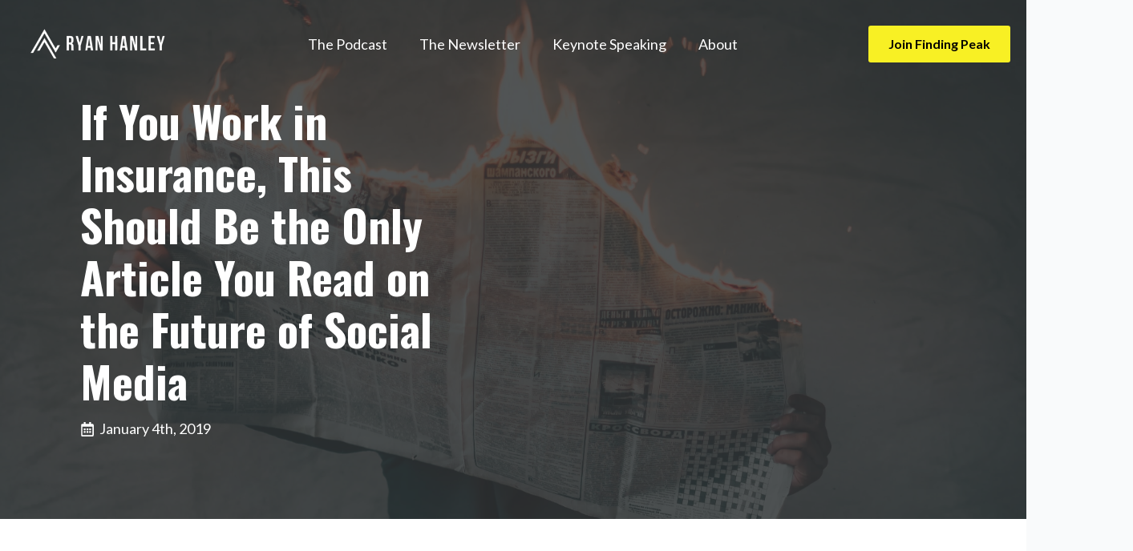

--- FILE ---
content_type: text/html; charset=UTF-8
request_url: https://ryanhanley.com/if-you-work-in-insurance-this-should-be-the-only-article-you-read-on-the-future-of-social-media/
body_size: 23774
content:
    <!doctype html>
    <html lang="en-US">

    <head>
        <meta charset="UTF-8">
        <meta name="viewport" content="width=device-width, initial-scale=1">
                    <link rel='stylesheet' href='https://ryanhanley.com/wp-content/plugins/breakdance/plugin/themeless/normalize.min.css'>
                <title>If You Work in Insurance, This Should Be the Only Article You Read on the Future of Social Media &#8211; Ryan Hanley | Finding Peak Performance</title>
<meta name='robots' content='max-image-preview:large' />
<link rel='dns-prefetch' href='//www.googletagmanager.com' />
<link rel="alternate" type="application/rss+xml" title="Ryan Hanley | Finding Peak Performance &raquo; If You Work in Insurance, This Should Be the Only Article You Read on the Future of Social Media Comments Feed" href="https://ryanhanley.com/if-you-work-in-insurance-this-should-be-the-only-article-you-read-on-the-future-of-social-media/feed/" />
<link rel="alternate" title="oEmbed (JSON)" type="application/json+oembed" href="https://ryanhanley.com/wp-json/oembed/1.0/embed?url=https%3A%2F%2Fryanhanley.com%2Fif-you-work-in-insurance-this-should-be-the-only-article-you-read-on-the-future-of-social-media%2F" />
<link rel="alternate" title="oEmbed (XML)" type="text/xml+oembed" href="https://ryanhanley.com/wp-json/oembed/1.0/embed?url=https%3A%2F%2Fryanhanley.com%2Fif-you-work-in-insurance-this-should-be-the-only-article-you-read-on-the-future-of-social-media%2F&#038;format=xml" />
<style id='wp-img-auto-sizes-contain-inline-css' type='text/css'>
img:is([sizes=auto i],[sizes^="auto," i]){contain-intrinsic-size:3000px 1500px}
/*# sourceURL=wp-img-auto-sizes-contain-inline-css */
</style>
<link rel='stylesheet' id='wp_oembed_styles-css' href='https://ryanhanley.com/wp-includes/blocks/embed/style.css?ver=6.9' type='text/css' media='all' />
<style id='wp-block-paragraph-inline-css' type='text/css'>
.is-small-text{font-size:.875em}.is-regular-text{font-size:1em}.is-large-text{font-size:2.25em}.is-larger-text{font-size:3em}.has-drop-cap:not(:focus):first-letter{float:left;font-size:8.4em;font-style:normal;font-weight:100;line-height:.68;margin:.05em .1em 0 0;text-transform:uppercase}body.rtl .has-drop-cap:not(:focus):first-letter{float:none;margin-left:.1em}p.has-drop-cap.has-background{overflow:hidden}:root :where(p.has-background){padding:1.25em 2.375em}:where(p.has-text-color:not(.has-link-color)) a{color:inherit}p.has-text-align-left[style*="writing-mode:vertical-lr"],p.has-text-align-right[style*="writing-mode:vertical-rl"]{rotate:180deg}
/*# sourceURL=https://ryanhanley.com/wp-includes/blocks/paragraph/style.min.css */
</style>
<style id='wp-block-heading-inline-css' type='text/css'>
h1:where(.wp-block-heading).has-background,h2:where(.wp-block-heading).has-background,h3:where(.wp-block-heading).has-background,h4:where(.wp-block-heading).has-background,h5:where(.wp-block-heading).has-background,h6:where(.wp-block-heading).has-background{padding:1.25em 2.375em}h1.has-text-align-left[style*=writing-mode]:where([style*=vertical-lr]),h1.has-text-align-right[style*=writing-mode]:where([style*=vertical-rl]),h2.has-text-align-left[style*=writing-mode]:where([style*=vertical-lr]),h2.has-text-align-right[style*=writing-mode]:where([style*=vertical-rl]),h3.has-text-align-left[style*=writing-mode]:where([style*=vertical-lr]),h3.has-text-align-right[style*=writing-mode]:where([style*=vertical-rl]),h4.has-text-align-left[style*=writing-mode]:where([style*=vertical-lr]),h4.has-text-align-right[style*=writing-mode]:where([style*=vertical-rl]),h5.has-text-align-left[style*=writing-mode]:where([style*=vertical-lr]),h5.has-text-align-right[style*=writing-mode]:where([style*=vertical-rl]),h6.has-text-align-left[style*=writing-mode]:where([style*=vertical-lr]),h6.has-text-align-right[style*=writing-mode]:where([style*=vertical-rl]){rotate:180deg}
/*# sourceURL=https://ryanhanley.com/wp-includes/blocks/heading/style.min.css */
</style>
<style id='wp-block-list-inline-css' type='text/css'>
ol,ul{box-sizing:border-box}:root :where(.wp-block-list.has-background){padding:1.25em 2.375em}
/*# sourceURL=https://ryanhanley.com/wp-includes/blocks/list/style.min.css */
</style>
<style id='wp-block-image-inline-css' type='text/css'>
.wp-block-image>a,.wp-block-image>figure>a{display:inline-block}.wp-block-image img{box-sizing:border-box;height:auto;max-width:100%;vertical-align:bottom}@media not (prefers-reduced-motion){.wp-block-image img.hide{visibility:hidden}.wp-block-image img.show{animation:show-content-image .4s}}.wp-block-image[style*=border-radius] img,.wp-block-image[style*=border-radius]>a{border-radius:inherit}.wp-block-image.has-custom-border img{box-sizing:border-box}.wp-block-image.aligncenter{text-align:center}.wp-block-image.alignfull>a,.wp-block-image.alignwide>a{width:100%}.wp-block-image.alignfull img,.wp-block-image.alignwide img{height:auto;width:100%}.wp-block-image .aligncenter,.wp-block-image .alignleft,.wp-block-image .alignright,.wp-block-image.aligncenter,.wp-block-image.alignleft,.wp-block-image.alignright{display:table}.wp-block-image .aligncenter>figcaption,.wp-block-image .alignleft>figcaption,.wp-block-image .alignright>figcaption,.wp-block-image.aligncenter>figcaption,.wp-block-image.alignleft>figcaption,.wp-block-image.alignright>figcaption{caption-side:bottom;display:table-caption}.wp-block-image .alignleft{float:left;margin:.5em 1em .5em 0}.wp-block-image .alignright{float:right;margin:.5em 0 .5em 1em}.wp-block-image .aligncenter{margin-left:auto;margin-right:auto}.wp-block-image :where(figcaption){margin-bottom:1em;margin-top:.5em}.wp-block-image.is-style-circle-mask img{border-radius:9999px}@supports ((-webkit-mask-image:none) or (mask-image:none)) or (-webkit-mask-image:none){.wp-block-image.is-style-circle-mask img{border-radius:0;-webkit-mask-image:url('data:image/svg+xml;utf8,<svg viewBox="0 0 100 100" xmlns="http://www.w3.org/2000/svg"><circle cx="50" cy="50" r="50"/></svg>');mask-image:url('data:image/svg+xml;utf8,<svg viewBox="0 0 100 100" xmlns="http://www.w3.org/2000/svg"><circle cx="50" cy="50" r="50"/></svg>');mask-mode:alpha;-webkit-mask-position:center;mask-position:center;-webkit-mask-repeat:no-repeat;mask-repeat:no-repeat;-webkit-mask-size:contain;mask-size:contain}}:root :where(.wp-block-image.is-style-rounded img,.wp-block-image .is-style-rounded img){border-radius:9999px}.wp-block-image figure{margin:0}.wp-lightbox-container{display:flex;flex-direction:column;position:relative}.wp-lightbox-container img{cursor:zoom-in}.wp-lightbox-container img:hover+button{opacity:1}.wp-lightbox-container button{align-items:center;backdrop-filter:blur(16px) saturate(180%);background-color:#5a5a5a40;border:none;border-radius:4px;cursor:zoom-in;display:flex;height:20px;justify-content:center;opacity:0;padding:0;position:absolute;right:16px;text-align:center;top:16px;width:20px;z-index:100}@media not (prefers-reduced-motion){.wp-lightbox-container button{transition:opacity .2s ease}}.wp-lightbox-container button:focus-visible{outline:3px auto #5a5a5a40;outline:3px auto -webkit-focus-ring-color;outline-offset:3px}.wp-lightbox-container button:hover{cursor:pointer;opacity:1}.wp-lightbox-container button:focus{opacity:1}.wp-lightbox-container button:focus,.wp-lightbox-container button:hover,.wp-lightbox-container button:not(:hover):not(:active):not(.has-background){background-color:#5a5a5a40;border:none}.wp-lightbox-overlay{box-sizing:border-box;cursor:zoom-out;height:100vh;left:0;overflow:hidden;position:fixed;top:0;visibility:hidden;width:100%;z-index:100000}.wp-lightbox-overlay .close-button{align-items:center;cursor:pointer;display:flex;justify-content:center;min-height:40px;min-width:40px;padding:0;position:absolute;right:calc(env(safe-area-inset-right) + 16px);top:calc(env(safe-area-inset-top) + 16px);z-index:5000000}.wp-lightbox-overlay .close-button:focus,.wp-lightbox-overlay .close-button:hover,.wp-lightbox-overlay .close-button:not(:hover):not(:active):not(.has-background){background:none;border:none}.wp-lightbox-overlay .lightbox-image-container{height:var(--wp--lightbox-container-height);left:50%;overflow:hidden;position:absolute;top:50%;transform:translate(-50%,-50%);transform-origin:top left;width:var(--wp--lightbox-container-width);z-index:9999999999}.wp-lightbox-overlay .wp-block-image{align-items:center;box-sizing:border-box;display:flex;height:100%;justify-content:center;margin:0;position:relative;transform-origin:0 0;width:100%;z-index:3000000}.wp-lightbox-overlay .wp-block-image img{height:var(--wp--lightbox-image-height);min-height:var(--wp--lightbox-image-height);min-width:var(--wp--lightbox-image-width);width:var(--wp--lightbox-image-width)}.wp-lightbox-overlay .wp-block-image figcaption{display:none}.wp-lightbox-overlay button{background:none;border:none}.wp-lightbox-overlay .scrim{background-color:#fff;height:100%;opacity:.9;position:absolute;width:100%;z-index:2000000}.wp-lightbox-overlay.active{visibility:visible}@media not (prefers-reduced-motion){.wp-lightbox-overlay.active{animation:turn-on-visibility .25s both}.wp-lightbox-overlay.active img{animation:turn-on-visibility .35s both}.wp-lightbox-overlay.show-closing-animation:not(.active){animation:turn-off-visibility .35s both}.wp-lightbox-overlay.show-closing-animation:not(.active) img{animation:turn-off-visibility .25s both}.wp-lightbox-overlay.zoom.active{animation:none;opacity:1;visibility:visible}.wp-lightbox-overlay.zoom.active .lightbox-image-container{animation:lightbox-zoom-in .4s}.wp-lightbox-overlay.zoom.active .lightbox-image-container img{animation:none}.wp-lightbox-overlay.zoom.active .scrim{animation:turn-on-visibility .4s forwards}.wp-lightbox-overlay.zoom.show-closing-animation:not(.active){animation:none}.wp-lightbox-overlay.zoom.show-closing-animation:not(.active) .lightbox-image-container{animation:lightbox-zoom-out .4s}.wp-lightbox-overlay.zoom.show-closing-animation:not(.active) .lightbox-image-container img{animation:none}.wp-lightbox-overlay.zoom.show-closing-animation:not(.active) .scrim{animation:turn-off-visibility .4s forwards}}@keyframes show-content-image{0%{visibility:hidden}99%{visibility:hidden}to{visibility:visible}}@keyframes turn-on-visibility{0%{opacity:0}to{opacity:1}}@keyframes turn-off-visibility{0%{opacity:1;visibility:visible}99%{opacity:0;visibility:visible}to{opacity:0;visibility:hidden}}@keyframes lightbox-zoom-in{0%{transform:translate(calc((-100vw + var(--wp--lightbox-scrollbar-width))/2 + var(--wp--lightbox-initial-left-position)),calc(-50vh + var(--wp--lightbox-initial-top-position))) scale(var(--wp--lightbox-scale))}to{transform:translate(-50%,-50%) scale(1)}}@keyframes lightbox-zoom-out{0%{transform:translate(-50%,-50%) scale(1);visibility:visible}99%{visibility:visible}to{transform:translate(calc((-100vw + var(--wp--lightbox-scrollbar-width))/2 + var(--wp--lightbox-initial-left-position)),calc(-50vh + var(--wp--lightbox-initial-top-position))) scale(var(--wp--lightbox-scale));visibility:hidden}}
/*# sourceURL=https://ryanhanley.com/wp-includes/blocks/image/style.min.css */
</style>
<style id='wp-block-quote-inline-css' type='text/css'>
.wp-block-quote{box-sizing:border-box;overflow-wrap:break-word}.wp-block-quote.is-large:where(:not(.is-style-plain)),.wp-block-quote.is-style-large:where(:not(.is-style-plain)){margin-bottom:1em;padding:0 1em}.wp-block-quote.is-large:where(:not(.is-style-plain)) p,.wp-block-quote.is-style-large:where(:not(.is-style-plain)) p{font-size:1.5em;font-style:italic;line-height:1.6}.wp-block-quote.is-large:where(:not(.is-style-plain)) cite,.wp-block-quote.is-large:where(:not(.is-style-plain)) footer,.wp-block-quote.is-style-large:where(:not(.is-style-plain)) cite,.wp-block-quote.is-style-large:where(:not(.is-style-plain)) footer{font-size:1.125em;text-align:right}.wp-block-quote>cite{display:block}
/*# sourceURL=https://ryanhanley.com/wp-includes/blocks/quote/style.min.css */
</style>
<style id='wp-emoji-styles-inline-css' type='text/css'>

	img.wp-smiley, img.emoji {
		display: inline !important;
		border: none !important;
		box-shadow: none !important;
		height: 1em !important;
		width: 1em !important;
		margin: 0 0.07em !important;
		vertical-align: -0.1em !important;
		background: none !important;
		padding: 0 !important;
	}
/*# sourceURL=wp-emoji-styles-inline-css */
</style>
<style id='wp-block-library-inline-css' type='text/css'>
:root{--wp-block-synced-color:#7a00df;--wp-block-synced-color--rgb:122,0,223;--wp-bound-block-color:var(--wp-block-synced-color);--wp-editor-canvas-background:#ddd;--wp-admin-theme-color:#007cba;--wp-admin-theme-color--rgb:0,124,186;--wp-admin-theme-color-darker-10:#006ba1;--wp-admin-theme-color-darker-10--rgb:0,107,160.5;--wp-admin-theme-color-darker-20:#005a87;--wp-admin-theme-color-darker-20--rgb:0,90,135;--wp-admin-border-width-focus:2px}@media (min-resolution:192dpi){:root{--wp-admin-border-width-focus:1.5px}}.wp-element-button{cursor:pointer}:root .has-very-light-gray-background-color{background-color:#eee}:root .has-very-dark-gray-background-color{background-color:#313131}:root .has-very-light-gray-color{color:#eee}:root .has-very-dark-gray-color{color:#313131}:root .has-vivid-green-cyan-to-vivid-cyan-blue-gradient-background{background:linear-gradient(135deg,#00d084,#0693e3)}:root .has-purple-crush-gradient-background{background:linear-gradient(135deg,#34e2e4,#4721fb 50%,#ab1dfe)}:root .has-hazy-dawn-gradient-background{background:linear-gradient(135deg,#faaca8,#dad0ec)}:root .has-subdued-olive-gradient-background{background:linear-gradient(135deg,#fafae1,#67a671)}:root .has-atomic-cream-gradient-background{background:linear-gradient(135deg,#fdd79a,#004a59)}:root .has-nightshade-gradient-background{background:linear-gradient(135deg,#330968,#31cdcf)}:root .has-midnight-gradient-background{background:linear-gradient(135deg,#020381,#2874fc)}:root{--wp--preset--font-size--normal:16px;--wp--preset--font-size--huge:42px}.has-regular-font-size{font-size:1em}.has-larger-font-size{font-size:2.625em}.has-normal-font-size{font-size:var(--wp--preset--font-size--normal)}.has-huge-font-size{font-size:var(--wp--preset--font-size--huge)}.has-text-align-center{text-align:center}.has-text-align-left{text-align:left}.has-text-align-right{text-align:right}.has-fit-text{white-space:nowrap!important}#end-resizable-editor-section{display:none}.aligncenter{clear:both}.items-justified-left{justify-content:flex-start}.items-justified-center{justify-content:center}.items-justified-right{justify-content:flex-end}.items-justified-space-between{justify-content:space-between}.screen-reader-text{border:0;clip-path:inset(50%);height:1px;margin:-1px;overflow:hidden;padding:0;position:absolute;width:1px;word-wrap:normal!important}.screen-reader-text:focus{background-color:#ddd;clip-path:none;color:#444;display:block;font-size:1em;height:auto;left:5px;line-height:normal;padding:15px 23px 14px;text-decoration:none;top:5px;width:auto;z-index:100000}html :where(.has-border-color){border-style:solid}html :where([style*=border-top-color]){border-top-style:solid}html :where([style*=border-right-color]){border-right-style:solid}html :where([style*=border-bottom-color]){border-bottom-style:solid}html :where([style*=border-left-color]){border-left-style:solid}html :where([style*=border-width]){border-style:solid}html :where([style*=border-top-width]){border-top-style:solid}html :where([style*=border-right-width]){border-right-style:solid}html :where([style*=border-bottom-width]){border-bottom-style:solid}html :where([style*=border-left-width]){border-left-style:solid}html :where(img[class*=wp-image-]){height:auto;max-width:100%}:where(figure){margin:0 0 1em}html :where(.is-position-sticky){--wp-admin--admin-bar--position-offset:var(--wp-admin--admin-bar--height,0px)}@media screen and (max-width:600px){html :where(.is-position-sticky){--wp-admin--admin-bar--position-offset:0px}}
/*# sourceURL=/wp-includes/css/dist/block-library/common.min.css */
</style>
<style id='classic-theme-styles-inline-css' type='text/css'>
/*! This file is auto-generated */
.wp-block-button__link{color:#fff;background-color:#32373c;border-radius:9999px;box-shadow:none;text-decoration:none;padding:calc(.667em + 2px) calc(1.333em + 2px);font-size:1.125em}.wp-block-file__button{background:#32373c;color:#fff;text-decoration:none}
/*# sourceURL=/wp-includes/css/classic-themes.min.css */
</style>
<link rel='stylesheet' id='breakdance-design-library-css' href='https://ryanhanley.com/wp-content/plugins/breakdance/plugin/design-library/design-library.css?ver=2.6.1' type='text/css' media='all' />
<script type="text/javascript" src="https://ryanhanley.com/wp-content/plugins/breakdance/plugin/design-library/design-library.js?ver=2.6.1" id="breakdance-design-library-js"></script>

<!-- Google tag (gtag.js) snippet added by Site Kit -->
<!-- Google Analytics snippet added by Site Kit -->
<script type="text/javascript" src="https://www.googletagmanager.com/gtag/js?id=GT-5R3X72M" id="google_gtagjs-js" async></script>
<script type="text/javascript" id="google_gtagjs-js-after">
/* <![CDATA[ */
window.dataLayer = window.dataLayer || [];function gtag(){dataLayer.push(arguments);}
gtag("set","linker",{"domains":["ryanhanley.com"]});
gtag("js", new Date());
gtag("set", "developer_id.dZTNiMT", true);
gtag("config", "GT-5R3X72M");
 window._googlesitekit = window._googlesitekit || {}; window._googlesitekit.throttledEvents = []; window._googlesitekit.gtagEvent = (name, data) => { var key = JSON.stringify( { name, data } ); if ( !! window._googlesitekit.throttledEvents[ key ] ) { return; } window._googlesitekit.throttledEvents[ key ] = true; setTimeout( () => { delete window._googlesitekit.throttledEvents[ key ]; }, 5 ); gtag( "event", name, { ...data, event_source: "site-kit" } ); }; 
//# sourceURL=google_gtagjs-js-after
/* ]]> */
</script>
<link rel="https://api.w.org/" href="https://ryanhanley.com/wp-json/" /><link rel="alternate" title="JSON" type="application/json" href="https://ryanhanley.com/wp-json/wp/v2/posts/269" /><link rel="EditURI" type="application/rsd+xml" title="RSD" href="https://ryanhanley.com/xmlrpc.php?rsd" />
<meta name="generator" content="WordPress 6.9" />
<link rel="canonical" href="https://ryanhanley.com/if-you-work-in-insurance-this-should-be-the-only-article-you-read-on-the-future-of-social-media/" />
<link rel='shortlink' href='https://ryanhanley.com/?p=269' />
<meta name="generator" content="Site Kit by Google 1.171.0" /><link rel="icon" href="https://ryanhanley.com/wp-content/uploads/2024/12/cropped-7-1-32x32.png" sizes="32x32" />
<link rel="icon" href="https://ryanhanley.com/wp-content/uploads/2024/12/cropped-7-1-192x192.png" sizes="192x192" />
<link rel="apple-touch-icon" href="https://ryanhanley.com/wp-content/uploads/2024/12/cropped-7-1-180x180.png" />
<meta name="msapplication-TileImage" content="https://ryanhanley.com/wp-content/uploads/2024/12/cropped-7-1-270x270.png" />
<!-- [HEADER ASSETS] -->
<link rel="stylesheet" href="https://ryanhanley.com/wp-content/plugins/breakdance/subplugins/breakdance-elements/dependencies-files/breakdance-fancy-background@1/fancy-background.css?bd_ver=2.6.1" />
<link rel="stylesheet" href="https://ryanhanley.com/wp-content/plugins/breakdance/subplugins/breakdance-elements/dependencies-files/breakdance-posts@1/posts.css?bd_ver=2.6.1" />
<link rel="stylesheet" href="https://ryanhanley.com/wp-content/plugins/breakdance/subplugins/breakdance-elements/dependencies-files/awesome-menu@1/awesome-menu.css?bd_ver=2.6.1" />
<link rel="stylesheet" href="https://fonts.googleapis.com/css2?family=Lato:ital,wght@0,100;0,200;0,300;0,400;0,500;0,600;0,700;0,800;0,900;1,100;1,200;1,300;1,400;1,500;1,600;1,700;1,800;1,900&family=Oswald:ital,wght@0,100;0,200;0,300;0,400;0,500;0,600;0,700;0,800;0,900;1,100;1,200;1,300;1,400;1,500;1,600;1,700;1,800;1,900&display=swap" />

<link rel="stylesheet" href="https://ryanhanley.com/wp-content/uploads/breakdance/css/post-1864-defaults.css?v=00386014434cd1787b1792d0e6f6dd0d" />

<link rel="stylesheet" href="https://ryanhanley.com/wp-content/uploads/breakdance/css/post-2322-defaults.css?v=73a8d72dc0e86718314eb65c66e832eb" />

<link rel="stylesheet" href="https://ryanhanley.com/wp-content/uploads/breakdance/css/post-2323-defaults.css?v=aeb9e161bf8ea9dd09af0cb4bbb54136" />

<link rel="stylesheet" href="https://ryanhanley.com/wp-content/uploads/breakdance/css/global-settings.css?v=77d1772f13aad782599f11261cb6067b" />

<link rel="stylesheet" href="https://ryanhanley.com/wp-content/uploads/breakdance/css/post-1864.css?v=2ca1f10668fd869f67ae5d9d8a2b4317" />

<link rel="stylesheet" href="https://ryanhanley.com/wp-content/uploads/breakdance/css/post-2322.css?v=9158421d5f134da527d4e0188f19f2c7" />

<link rel="stylesheet" href="https://ryanhanley.com/wp-content/uploads/breakdance/css/post-2323.css?v=74da14541ec632c93910edb7447fc003" />
<!-- [/EOF HEADER ASSETS] -->
<!-- Meta Pixel Code -->
<script>
!function(f,b,e,v,n,t,s)
{if(f.fbq)return;n=f.fbq=function(){n.callMethod?
n.callMethod.apply(n,arguments):n.queue.push(arguments)};
if(!f._fbq)f._fbq=n;n.push=n;n.loaded=!0;n.version='2.0';
n.queue=[];t=b.createElement(e);t.async=!0;
t.src=v;s=b.getElementsByTagName(e)[0];
s.parentNode.insertBefore(t,s)}(window, document,'script',
'https://connect.facebook.net/en_US/fbevents.js');
fbq('init', '195186178101721');
fbq('track', 'PageView');
</script>
<noscript><img height="1" width="1" style="display:none"
src="https://www.facebook.com/tr?id=195186178101721&ev=PageView&noscript=1"
/></noscript>
<!-- End Meta Pixel Code -->    </head>
    
    <body class="wp-singular post-template-default single single-post postid-269 single-format-standard wp-custom-logo wp-theme-breakdance-zero breakdance wp-embed-responsive">
            <header class="bde-header-builder-2322-100 bde-header-builder bde-header-builder--sticky-scroll-slide bde-header-builder--overlay" data-element="{&quot;id&quot;:100,&quot;data&quot;:{&quot;type&quot;:&quot;EssentialElements\\HeaderBuilder&quot;,&quot;properties&quot;:{&quot;design&quot;:{&quot;layout&quot;:{&quot;stack_vertically_at&quot;:&quot;never&quot;},&quot;size&quot;:{&quot;width&quot;:{&quot;breakpoint_base&quot;:&quot;full&quot;}},&quot;spacing&quot;:{&quot;padding&quot;:{&quot;breakpoint_base&quot;:{&quot;top&quot;:{&quot;number&quot;:5,&quot;unit&quot;:&quot;px&quot;,&quot;style&quot;:&quot;5px&quot;},&quot;bottom&quot;:{&quot;number&quot;:5,&quot;unit&quot;:&quot;px&quot;,&quot;style&quot;:&quot;5px&quot;}}}},&quot;background&quot;:{&quot;color&quot;:{&quot;breakpoint_base&quot;:&quot;#000000FF&quot;}},&quot;overlay&quot;:{&quot;enable&quot;:true,&quot;keep_style&quot;:false,&quot;z_index&quot;:2},&quot;sticky&quot;:{&quot;enable&quot;:false,&quot;position&quot;:&quot;top&quot;}}}},&quot;children&quot;:[{&quot;id&quot;:103,&quot;data&quot;:{&quot;type&quot;:&quot;EssentialElements\\Image&quot;,&quot;properties&quot;:{&quot;content&quot;:{&quot;content&quot;:{&quot;image&quot;:{&quot;id&quot;:2273,&quot;filename&quot;:&quot;Finding-Peak-Square-white-200-x-100-px.png&quot;,&quot;url&quot;:&quot;https:\/\/ryanhanley.com\/wp-content\/uploads\/2024\/12\/Finding-Peak-Square-white-200-x-100-px.png&quot;,&quot;alt&quot;:&quot;Ryan Hanley&quot;,&quot;caption&quot;:&quot;#image_title&quot;,&quot;mime&quot;:&quot;image\/png&quot;,&quot;type&quot;:&quot;image&quot;,&quot;sizes&quot;:{&quot;thumbnail&quot;:{&quot;height&quot;:100,&quot;width&quot;:150,&quot;url&quot;:&quot;https:\/\/ryanhanley.com\/wp-content\/uploads\/2024\/12\/Finding-Peak-Square-white-200-x-100-px-150x100.png&quot;,&quot;orientation&quot;:&quot;landscape&quot;},&quot;full&quot;:{&quot;url&quot;:&quot;https:\/\/ryanhanley.com\/wp-content\/uploads\/2024\/12\/Finding-Peak-Square-white-200-x-100-px.png&quot;,&quot;height&quot;:100,&quot;width&quot;:200,&quot;orientation&quot;:&quot;landscape&quot;},&quot;breakdance_custom&quot;:{&quot;url&quot;:&quot;https:\/\/ryanhanley.com\/wp-content\/uploads\/2025\/03\/Finding-Peak-Square-white-200-x-100-px-200.png&quot;,&quot;width&quot;:200,&quot;height&quot;:100,&quot;orientation&quot;:&quot;landscape&quot;}},&quot;attributes&quot;:{&quot;srcset&quot;:&quot;&quot;,&quot;sizes&quot;:&quot;&quot;}},&quot;size&quot;:&quot;breakdance_custom&quot;,&quot;link&quot;:{&quot;link_type&quot;:&quot;url&quot;,&quot;url&quot;:&quot;https:\/\/ryanhanley.com&quot;}}}}},&quot;children&quot;:[],&quot;_parentId&quot;:100},{&quot;id&quot;:104,&quot;data&quot;:{&quot;type&quot;:&quot;EssentialElements\\WpMenu&quot;,&quot;properties&quot;:{&quot;content&quot;:{&quot;settings&quot;:{&quot;open_dropdowns&quot;:&quot;hoverAndClick&quot;},&quot;menu&quot;:{&quot;menu&quot;:&quot;content-menu&quot;,&quot;accessibility&quot;:{&quot;attributes&quot;:[[]]}}},&quot;design&quot;:{&quot;mobile_menu&quot;:{&quot;show_at&quot;:&quot;breakpoint_phone_portrait&quot;,&quot;mode&quot;:&quot;default&quot;,&quot;links&quot;:{&quot;background&quot;:&quot;#FFFFFFFF&quot;,&quot;horizontally_center_links&quot;:true,&quot;dropdown_arrows&quot;:{&quot;disable&quot;:false,&quot;color&quot;:&quot;#FFFFFFF&quot;}},&quot;toggle&quot;:{&quot;icon&quot;:&quot;#FFFFFFFF&quot;}},&quot;desktop_menu&quot;:{&quot;links&quot;:{&quot;typography&quot;:{&quot;color&quot;:{&quot;breakpoint_base&quot;:&quot;#FFFFFFFF&quot;},&quot;typography&quot;:{&quot;custom&quot;:{&quot;customTypography&quot;:{&quot;fontSize&quot;:{&quot;breakpoint_base&quot;:{&quot;number&quot;:18,&quot;unit&quot;:&quot;px&quot;,&quot;style&quot;:&quot;18px&quot;}}}}}}}}}}},&quot;children&quot;:[],&quot;_parentId&quot;:100},{&quot;id&quot;:105,&quot;data&quot;:{&quot;type&quot;:&quot;EssentialElements\\Button&quot;,&quot;properties&quot;:{&quot;content&quot;:{&quot;content&quot;:{&quot;text&quot;:&quot;Join Finding Peak&quot;,&quot;link&quot;:{&quot;type&quot;:&quot;url&quot;,&quot;url&quot;:&quot;https:\/\/www.findingpeak.com&quot;}}},&quot;design&quot;:{&quot;button&quot;:{&quot;style&quot;:&quot;custom&quot;,&quot;custom&quot;:{&quot;background&quot;:&quot;#F8F024FF&quot;,&quot;typography&quot;:{&quot;color&quot;:{&quot;breakpoint_base&quot;:&quot;#000000FF&quot;},&quot;typography&quot;:{&quot;custom&quot;:{&quot;customTypography&quot;:{&quot;fontSize&quot;:{&quot;breakpoint_base&quot;:{&quot;number&quot;:16,&quot;unit&quot;:&quot;px&quot;,&quot;style&quot;:&quot;16px&quot;}},&quot;fontWeight&quot;:{&quot;breakpoint_base&quot;:&quot;700&quot;}}}}}}}}}},&quot;children&quot;:[],&quot;_parentId&quot;:100}],&quot;_parentId&quot;:1}">

<div class="bde-header-builder__container"><div class="bde-image-2322-103 bde-image">
<figure class="breakdance-image breakdance-image--2273">
	<div class="breakdance-image-container">
		<div class="breakdance-image-clip"><a class="breakdance-image-link breakdance-image-link--url" href="https://ryanhanley.com" target="_self" rel="noopener" data-sub-html="" data-lg-size="-"><img class="breakdance-image-object" src="https://ryanhanley.com/wp-content/uploads/2025/03/Finding-Peak-Square-white-200-x-100-px-200.png" width="200" height="100" alt="Ryan Hanley"></a></div>
	</div></figure>

</div><div class="bde-wp-menu-2322-104 bde-wp-menu">


      
        
    <nav class="breakdance-menu breakdance-menu--collapse    ">
    <button class="breakdance-menu-toggle breakdance-menu-toggle--squeeze" type="button" aria-label="Open Menu" aria-expanded="false" aria-controls="menu-104">
                  <span class="breakdance-menu-toggle-icon">
            <span class="breakdance-menu-toggle-lines"></span>
          </span>
            </button>
    
  <ul class="breakdance-menu-list" id="menu-104">
              
  
    <li id="menu-item-2355" class="menu-item menu-item-type-custom menu-item-object-custom menu-item-2355 breakdance-menu-item"><a href="https://linktr.ee/ryan_hanley" class="breakdance-menu-link">The Podcast</a></li>
<li id="menu-item-2352" class="menu-item menu-item-type-custom menu-item-object-custom menu-item-2352 breakdance-menu-item"><a href="https://www.findingpeak.com" class="breakdance-menu-link">The Newsletter</a></li>
<li id="menu-item-2367" class="menu-item menu-item-type-custom menu-item-object-custom menu-item-2367 breakdance-menu-item"><a href="https://www.findingpeak.com/p/speaking" class="breakdance-menu-link">Keynote Speaking</a></li>
<li id="menu-item-1959" class="menu-item menu-item-type-post_type menu-item-object-page menu-item-1959 breakdance-menu-item"><a href="https://ryanhanley.com/hanley/" class="breakdance-menu-link">About</a></li>

  </ul>
  </nav>


</div><div class="bde-button-2322-105 bde-button">
    
                        
                        
    
    
    
    
            
                    
            
            

    
    
    
    
    
    <a class="breakdance-link button-atom button-atom--custom bde-button__button" href="https://www.findingpeak.com" target="_self" data-type="url"  >

    
        <span class="button-atom__text">Join Finding Peak</span>

        
        
                </a>

    


</div></div>


</header><style>.breakdance .bde-section-1864-101{background-color:var(--bde-headings-color);background-image:url(https://ryanhanley.com/wp-content/uploads/2019/01/insurance-future-of-social-media.jpg)}.breakdance .bde-section-1864-101>.section-background-overlay{background-color:#333;transition:background-color var(--bde-transition-duration) ease-in-out}.breakdance .bde-section-1864-101>.section-background-overlay{opacity:0.8}</style><section class="bde-section-1864-101 bde-section" data-element="{&quot;id&quot;:101,&quot;data&quot;:{&quot;type&quot;:&quot;EssentialElements\\Section&quot;,&quot;properties&quot;:{&quot;design&quot;:{&quot;background&quot;:{&quot;color&quot;:&quot;var(--bde-headings-color)&quot;,&quot;type&quot;:&quot;image&quot;,&quot;image&quot;:{&quot;breakpoint_base&quot;:&quot;[breakdance_dynamic field=&#039;post_featured_image&#039;]&quot;,&quot;breakpoint_base_dynamic_meta&quot;:{&quot;field&quot;:{&quot;category&quot;:&quot;Post&quot;,&quot;subcategory&quot;:&quot;&quot;,&quot;label&quot;:&quot;Featured Image&quot;,&quot;slug&quot;:&quot;post_featured_image&quot;,&quot;returnTypes&quot;:[&quot;image_url&quot;],&quot;defaultAttributes&quot;:[],&quot;controls&quot;:[{&quot;slug&quot;:&quot;advanced&quot;,&quot;label&quot;:&quot;Advanced&quot;,&quot;children&quot;:[{&quot;slug&quot;:&quot;fallback_image&quot;,&quot;label&quot;:&quot;Fallback Image&quot;,&quot;children&quot;:[],&quot;options&quot;:{&quot;type&quot;:&quot;wpmedia&quot;,&quot;layout&quot;:&quot;vertical&quot;},&quot;enableMediaQueries&quot;:false,&quot;enableHover&quot;:false,&quot;keywords&quot;:[]}],&quot;options&quot;:{&quot;type&quot;:&quot;section&quot;,&quot;sectionOptions&quot;:{&quot;type&quot;:&quot;popout&quot;}},&quot;enableMediaQueries&quot;:false,&quot;enableHover&quot;:false}],&quot;proOnly&quot;:true},&quot;shortcode&quot;:&quot;[breakdance_dynamic field=&#039;post_featured_image&#039;]&quot;,&quot;attributes&quot;:[]}},&quot;overlay&quot;:{&quot;color&quot;:&quot;#333333FF&quot;,&quot;opacity&quot;:0.8}},&quot;size&quot;:{&quot;height&quot;:{&quot;breakpoint_base&quot;:&quot;custom&quot;},&quot;min_height&quot;:{&quot;breakpoint_base&quot;:{&quot;number&quot;:90,&quot;unit&quot;:&quot;vh&quot;,&quot;style&quot;:&quot;90vh&quot;}}},&quot;layout&quot;:{&quot;align&quot;:{&quot;breakpoint_base&quot;:&quot;left&quot;},&quot;vertical_align&quot;:{&quot;breakpoint_base&quot;:&quot;flex-end&quot;}},&quot;spacing&quot;:{&quot;padding&quot;:{&quot;breakpoint_base&quot;:{&quot;top&quot;:null}},&quot;margin_top&quot;:{&quot;breakpoint_base&quot;:null}}}}},&quot;children&quot;:[{&quot;id&quot;:106,&quot;data&quot;:{&quot;type&quot;:&quot;EssentialElements\\PostTitle&quot;,&quot;properties&quot;:{&quot;content&quot;:{&quot;content&quot;:{&quot;text&quot;:&quot;This is a heading.&quot;}},&quot;design&quot;:{&quot;typography&quot;:{&quot;color&quot;:{&quot;breakpoint_base&quot;:&quot;#FFFFFFFF&quot;}},&quot;size&quot;:{&quot;width&quot;:{&quot;breakpoint_base&quot;:{&quot;number&quot;:500,&quot;unit&quot;:&quot;px&quot;,&quot;style&quot;:&quot;500px&quot;}}}}}},&quot;children&quot;:[],&quot;_parentId&quot;:101},{&quot;id&quot;:107,&quot;data&quot;:{&quot;type&quot;:&quot;EssentialElements\\PostMeta&quot;,&quot;properties&quot;:{&quot;content&quot;:{&quot;content&quot;:{&quot;meta_data&quot;:[{&quot;type&quot;:&quot;date&quot;,&quot;icon&quot;:{&quot;slug&quot;:&quot;icon-calendar-alt.&quot;,&quot;name&quot;:&quot;calendar alt&quot;,&quot;svgCode&quot;:&quot;&lt;svg xmlns=\&quot;http:\/\/www.w3.org\/2000\/svg\&quot; viewBox=\&quot;0 0 448 512\&quot;&gt;&lt;!-- Font Awesome Free 5.15.1 by @fontawesome - https:\/\/fontawesome.com License - https:\/\/fontawesome.com\/license\/free (Icons: CC BY 4.0, Fonts: SIL OFL 1.1, Code: MIT License) --&gt;&lt;path d=\&quot;M148 288h-40c-6.6 0-12-5.4-12-12v-40c0-6.6 5.4-12 12-12h40c6.6 0 12 5.4 12 12v40c0 6.6-5.4 12-12 12zm108-12v-40c0-6.6-5.4-12-12-12h-40c-6.6 0-12 5.4-12 12v40c0 6.6 5.4 12 12 12h40c6.6 0 12-5.4 12-12zm96 0v-40c0-6.6-5.4-12-12-12h-40c-6.6 0-12 5.4-12 12v40c0 6.6 5.4 12 12 12h40c6.6 0 12-5.4 12-12zm-96 96v-40c0-6.6-5.4-12-12-12h-40c-6.6 0-12 5.4-12 12v40c0 6.6 5.4 12 12 12h40c6.6 0 12-5.4 12-12zm-96 0v-40c0-6.6-5.4-12-12-12h-40c-6.6 0-12 5.4-12 12v40c0 6.6 5.4 12 12 12h40c6.6 0 12-5.4 12-12zm192 0v-40c0-6.6-5.4-12-12-12h-40c-6.6 0-12 5.4-12 12v40c0 6.6 5.4 12 12 12h40c6.6 0 12-5.4 12-12zm96-260v352c0 26.5-21.5 48-48 48H48c-26.5 0-48-21.5-48-48V112c0-26.5 21.5-48 48-48h48V12c0-6.6 5.4-12 12-12h40c6.6 0 12 5.4 12 12v52h128V12c0-6.6 5.4-12 12-12h40c6.6 0 12 5.4 12 12v52h48c26.5 0 48 21.5 48 48zm-48 346V160H48v298c0 3.3 2.7 6 6 6h340c3.3 0 6-2.7 6-6z\&quot;\/&gt;&lt;\/svg&gt;&quot;},&quot;before_text&quot;:null,&quot;link&quot;:false,&quot;date_format&quot;:null}],&quot;show_divider&quot;:false}},&quot;design&quot;:{&quot;spacing&quot;:{&quot;between_items&quot;:{&quot;breakpoint_phone_portrait&quot;:{&quot;number&quot;:10,&quot;unit&quot;:&quot;px&quot;,&quot;style&quot;:&quot;10px&quot;},&quot;breakpoint_base&quot;:{&quot;number&quot;:25,&quot;unit&quot;:&quot;px&quot;,&quot;style&quot;:&quot;25px&quot;}},&quot;after_graphics&quot;:null,&quot;container&quot;:{&quot;margin_top&quot;:{&quot;breakpoint_base&quot;:{&quot;number&quot;:15,&quot;unit&quot;:&quot;px&quot;,&quot;style&quot;:&quot;15px&quot;}}}},&quot;typography&quot;:{&quot;text&quot;:{&quot;typography&quot;:{&quot;custom&quot;:{&quot;customTypography&quot;:{&quot;fontWeight&quot;:null,&quot;fontSize&quot;:null}}},&quot;color&quot;:{&quot;breakpoint_base&quot;:&quot;#FFFFFFFF&quot;}}},&quot;icon&quot;:{&quot;color&quot;:&quot;#AF8D8DFF&quot;,&quot;size&quot;:{&quot;breakpoint_base&quot;:{&quot;number&quot;:33,&quot;unit&quot;:&quot;px&quot;,&quot;style&quot;:&quot;33px&quot;}},&quot;color_hover&quot;:&quot;#DA2E2EFF&quot;},&quot;icons&quot;:null,&quot;avatar&quot;:null,&quot;container&quot;:null,&quot;divider&quot;:null,&quot;layout&quot;:{&quot;alignment&quot;:null,&quot;stack_vertically_at&quot;:&quot;breakpoint_phone_portrait&quot;},&quot;graphics&quot;:{&quot;icons&quot;:{&quot;color&quot;:&quot;#FFFFFFFF&quot;}}}}},&quot;children&quot;:[],&quot;_parentId&quot;:101}],&quot;_parentId&quot;:1}">
              
  
  
	

  <div class="section-background-overlay"></div>


<div class="section-container"><h1 class="bde-heading-1864-106 bde-heading">If You Work in Insurance, This Should Be the Only Article You Read on the Future of Social Media</h1><ul class="bde-post-meta-1864-107 bde-post-meta">            <li class="ee-postmeta-date-wrap">
                                                            <div class="ee-postmeta-icon breakdance-icon-atom"><svg xmlns="http://www.w3.org/2000/svg" viewBox="0 0 448 512"><!-- Font Awesome Free 5.15.1 by @fontawesome - https://fontawesome.com License - https://fontawesome.com/license/free (Icons: CC BY 4.0, Fonts: SIL OFL 1.1, Code: MIT License) --><path d="M148 288h-40c-6.6 0-12-5.4-12-12v-40c0-6.6 5.4-12 12-12h40c6.6 0 12 5.4 12 12v40c0 6.6-5.4 12-12 12zm108-12v-40c0-6.6-5.4-12-12-12h-40c-6.6 0-12 5.4-12 12v40c0 6.6 5.4 12 12 12h40c6.6 0 12-5.4 12-12zm96 0v-40c0-6.6-5.4-12-12-12h-40c-6.6 0-12 5.4-12 12v40c0 6.6 5.4 12 12 12h40c6.6 0 12-5.4 12-12zm-96 96v-40c0-6.6-5.4-12-12-12h-40c-6.6 0-12 5.4-12 12v40c0 6.6 5.4 12 12 12h40c6.6 0 12-5.4 12-12zm-96 0v-40c0-6.6-5.4-12-12-12h-40c-6.6 0-12 5.4-12 12v40c0 6.6 5.4 12 12 12h40c6.6 0 12-5.4 12-12zm192 0v-40c0-6.6-5.4-12-12-12h-40c-6.6 0-12 5.4-12 12v40c0 6.6 5.4 12 12 12h40c6.6 0 12-5.4 12-12zm96-260v352c0 26.5-21.5 48-48 48H48c-26.5 0-48-21.5-48-48V112c0-26.5 21.5-48 48-48h48V12c0-6.6 5.4-12 12-12h40c6.6 0 12 5.4 12 12v52h128V12c0-6.6 5.4-12 12-12h40c6.6 0 12 5.4 12 12v52h48c26.5 0 48 21.5 48 48zm-48 346V160H48v298c0 3.3 2.7 6 6 6h340c3.3 0 6-2.7 6-6z"/></svg></div>                    <span class="ee-postmeta-date">January 4th, 2019</span>
                                </li>
            </ul></div>
</section><section class="bde-section-1864-114 bde-section" data-element="{&quot;id&quot;:114,&quot;data&quot;:{&quot;type&quot;:&quot;EssentialElements\\Section&quot;,&quot;properties&quot;:{&quot;design&quot;:{&quot;layout&quot;:{&quot;align&quot;:{&quot;breakpoint_base&quot;:&quot;center&quot;}},&quot;background&quot;:{&quot;color&quot;:&quot;#FFFFFFFF&quot;}}}},&quot;children&quot;:[{&quot;id&quot;:119,&quot;data&quot;:{&quot;type&quot;:&quot;EssentialElements\\Div&quot;,&quot;properties&quot;:{&quot;design&quot;:{&quot;layout&quot;:{&quot;align&quot;:{&quot;breakpoint_base&quot;:&quot;left&quot;}},&quot;container&quot;:{&quot;width&quot;:{&quot;breakpoint_base&quot;:{&quot;number&quot;:800,&quot;unit&quot;:&quot;px&quot;,&quot;style&quot;:&quot;800px&quot;}}}}}},&quot;children&quot;:[{&quot;id&quot;:138,&quot;data&quot;:{&quot;type&quot;:&quot;EssentialElements\\PostContent&quot;,&quot;properties&quot;:{&quot;content&quot;:{&quot;content&quot;:{&quot;text&quot;:&quot;&lt;h2&gt;Rich Text&lt;\/h2&gt;&lt;p&gt;This is my rich text.&lt;\/p&gt;&lt;h3&gt;I am a subheading&lt;\/h3&gt;&lt;p&gt;This is &lt;strong&gt;more&lt;\/strong&gt; rich text.&lt;\/p&gt;&lt;ul&gt;&lt;li&gt;&lt;p&gt;I am a list&lt;\/p&gt;&lt;\/li&gt;&lt;li&gt;&lt;p&gt;Lists are cool&lt;\/p&gt;&lt;\/li&gt;&lt;\/ul&gt;&quot;}}}},&quot;children&quot;:[],&quot;_parentId&quot;:119}],&quot;_parentId&quot;:114},{&quot;id&quot;:136,&quot;data&quot;:{&quot;type&quot;:&quot;EssentialElements\\SocialShareButtons&quot;,&quot;properties&quot;:{&quot;content&quot;:{&quot;buttons&quot;:{&quot;buttons&quot;:[{&quot;network&quot;:&quot;Facebook&quot;},{&quot;network&quot;:&quot;Twitter&quot;},{&quot;network&quot;:&quot;LinkedIn&quot;},{&quot;network&quot;:&quot;Email&quot;}],&quot;responsive&quot;:{&quot;button_text&quot;:&quot;Share This Post&quot;}},&quot;share&quot;:{&quot;url&quot;:&quot;page&quot;,&quot;text&quot;:&quot;title&quot;}},&quot;design&quot;:{&quot;style&quot;:{&quot;display&quot;:&quot;icon-text&quot;,&quot;style&quot;:&quot;box&quot;},&quot;button&quot;:{&quot;icon_size&quot;:{&quot;breakpoint_base&quot;:{&quot;number&quot;:40,&quot;unit&quot;:&quot;px&quot;,&quot;style&quot;:&quot;40px&quot;}},&quot;padding&quot;:{&quot;breakpoint_base&quot;:{&quot;number&quot;:12,&quot;unit&quot;:&quot;px&quot;,&quot;style&quot;:&quot;12px&quot;}}},&quot;spacing&quot;:{&quot;between_buttons&quot;:{&quot;breakpoint_base&quot;:{&quot;number&quot;:20,&quot;unit&quot;:&quot;px&quot;,&quot;style&quot;:&quot;20px&quot;},&quot;breakpoint_phone_landscape&quot;:{&quot;number&quot;:15,&quot;unit&quot;:&quot;px&quot;,&quot;style&quot;:&quot;15px&quot;}},&quot;container&quot;:{&quot;margin_top&quot;:{&quot;breakpoint_base&quot;:{&quot;number&quot;:50,&quot;unit&quot;:&quot;px&quot;,&quot;style&quot;:&quot;50px&quot;}}}},&quot;position&quot;:{&quot;placement&quot;:&quot;inplace&quot;,&quot;alignment&quot;:&quot;flex-start&quot;},&quot;typography&quot;:null}}},&quot;children&quot;:[],&quot;_parentId&quot;:114}],&quot;_parentId&quot;:1}">
  
  
	



<div class="section-container"><div class="bde-div-1864-119 bde-div">
  
  
	



<div class="bde-rich-text-1864-138 bde-rich-text breakdance-rich-text-styles">
<p>I recently attended a local lunch-and-learn presentation on the current state of insurance in regards to technology and how&nbsp;independent insurance agents will compete in the future.</p>



<p class="has-background has-very-light-gray-background-color"><em>NOTE: This post was originally written in 2013 but has been updated every year since to reflect the current state of social media in the insurance industry.</em></p>



<p>There were two specific conceptual ideas brought up during the presentation that tweaked my brain.&nbsp; </p>



<p>I needed to get the thoughts down on paper.&nbsp; </p>



<p>That is what this is&#8230;</p>



<p>But before we dig into the two ideas I want you to understand something about me,&nbsp;<em>(since many of you reading this do not know me personally),&nbsp;</em>so that you can hold a frame of reference throughout the article.</p>



<p>I&#8217;m passionate about the ideas I believe in and my personal vision of how <span style="color: #ffffff; background-color: #8c33da;" class="ugb-highlight">independent insurance agents</span> will succeed through technology.&nbsp; When it comes to insurance, <strong>my vision quest is destroying the misconception that insurance agents are a commodity</strong>.</p>



<p>I believe the opportunistic use of technology will allow agents to separate themselves from their mediocre peers. </p>



<h2 class="wp-block-heading">Capturing the Connected Generation</h2>



<p>Passion for the value of insurance and the importance of the independent insurance agency is what allows me to consistently pour my heart out about an industry I adore and career I cherish.&nbsp; I affectionately refer to this as <span style="color: #ffffff; background-color: #8c33da;" class="ugb-highlight">&#8220;Bleeding on the Keys.&#8221;</span></p>



<p>This is why after eight years working for a family-owned independent insurance agency and working as the Chief Marketing Officer for two different insurtech startups, I continue to preach the gospel of the independent agent.</p>



<p>For me, the quest to help independent agents capture the <span style="color: #ffffff; background-color: #8c33da;" class="ugb-highlight">connected generation</span> is the most valuable work I can do as my career moves forward.</p>



<figure class="wp-block-embed-slideshare wp-block-embed is-type-rich is-provider-slideshare wp-embed-aspect-1-1 wp-has-aspect-ratio"><div class="wp-block-embed__wrapper">
<iframe loading="lazy" title="Marketing to the Connected Generation through Social Media" src="https://www.slideshare.net/slideshow/embed_code/key/qY8Qz7kNkZNvWZ" width="427" height="356" frameborder="0" marginwidth="0" marginheight="0" scrolling="no" style="border:1px solid #CCC; border-width:1px; margin-bottom:5px; max-width: 100%;" allowfullscreen> </iframe> <div style="margin-bottom:5px"> <strong> <a href="https://www.slideshare.net/ryanhanley/marketing-to-the-connected-generation-through-social-media" title="Marketing to the Connected Generation through Social Media" target="_blank">Marketing to the Connected Generation through Social Media</a> </strong> from <strong><a href="https://www.slideshare.net/ryanhanley" target="_blank">Ryan Hanley</a></strong> </div>
</div></figure>



<p>I hope this introduction will help you understand why as a thirty-nine-year-old former independent insurance agent and standard-bearer of the insurance industry, I am in such vigorous disagreement with the following two beliefs I’ve heard&nbsp;circulating throughout our industry:</p>



<ol class="wp-block-list"><li><strong>The Millennial Generation does not value the service independent insurance agents provide and prefers to deal with direct writers.&nbsp;</strong></li><li><strong>The ability to provide online quotes is essential to competing with online direct writers.</strong></li></ol>



<p><em>How can it be that these are the prevailing ideas of the </em><g class="gr_ gr_9 gr-alert gr_gramm gr_inline_cards gr_run_anim Grammar only-ins replaceWithoutSep gr-progress" id="9" data-gr-id="9"><em>insurance</em></g><em> i</em><g class="gr_ gr_12 gr-alert gr_spell gr_inline_cards gr_run_anim ContextualSpelling ins-del multiReplace" id="12" data-gr-id="12"><em>ndustry’s</em></g><em> thought leaders?</em></p>



<p>I hope that I am wrong… But in case I’m not, let’s discuss these two statements.</p>



<p class="has-background has-very-light-gray-background-color">READ NEXT: <a href="https://amzn.to/33OyXgC" target="_blank" rel="noreferrer noopener" aria-label=" (opens in a new tab)">Content Warfare: How to Find Your Audience, Tell Your Story and Win the Battle for Attention Online</a></p>



<h2 class="wp-block-heading"><strong>1. &nbsp;The Millennial Generation does not value the service independent insurance agents provide and prefers to deal with direct writers</strong></h2>



<p>I’ve heard this statement packaged a couple of different ways:</p>



<p><em>“Millennials grew up with computers and want to buy through computers…”</em></p>



<p><em>“Millennials associate anything with an “Agent” as more work and more expensive…”</em></p>



<p><em>“Millennials have been marketed to their entire life and don’t respond to brand value…”</em></p>



<div class="wp-block-image"><figure class="alignright is-resized"><img loading="lazy" decoding="async" src="https://ryanhanley.com/wp-content/uploads/2019/10/insurance-cringe.gif" alt="" class="wp-image-539" width="261" height="233"/></figure></div>



<p>Have you ever heard these arguments or some variation of them?</p>



<p>I bet you have.&nbsp; These viewpoints make me cringe.</p>



<blockquote class="wp-block-quote is-style-large is-layout-flow wp-block-quote-is-layout-flow"><p><strong>The problem is not that Millennials do not relate to independent agents… The real issue is that independent agents do not relate to Millennials.</strong></p></blockquote>



<p>Too many of us are sitting in our agencies ignoring the Internet, marketing as if it’s 1979, and selling with the same tired pitch we’ve always used. </p>



<p>Coverage this… Price that… Review once a year whatever… It’s all bullshit.</p>



<p><strong>The independent insurance agent&#8217;s value proposition is NOT coverage, price or service.</strong></p>



<figure class="wp-block-image"><img loading="lazy" decoding="async" width="1024" height="768" src="https://ryanhanley.com/wp-content/uploads/2019/01/Customer-Expectation-Triangle-of-Death-1024x768.png" alt="" class="wp-image-270" srcset="https://ryanhanley.com/wp-content/uploads/2019/01/Customer-Expectation-Triangle-of-Death.png 1024w, https://ryanhanley.com/wp-content/uploads/2019/01/Customer-Expectation-Triangle-of-Death-300x225.png 300w, https://ryanhanley.com/wp-content/uploads/2019/01/Customer-Expectation-Triangle-of-Death-768x576.png 768w" sizes="auto, (max-width: 1024px) 100vw, 1024px" /></figure>



<p>Coverage, price and service are simply the barrier to entry for attracting&nbsp;Connected Generation&nbsp;consumers. Connected Generation consumers know that technology allows us to provide great coverage, a competition price and high-quality service with minimal effort.</p>



<blockquote class="wp-block-quote is-style-large is-layout-flow wp-block-quote-is-layout-flow"><p>What attracts the Connected Generation is the <g class="gr_ gr_3 gr-alert gr_gramm gr_inline_cards gr_run_anim Grammar only-ins doubleReplace replaceWithoutSep" id="3" data-gr-id="3">experience</g>&nbsp;they receive working with your agency.</p></blockquote>



<h2 class="wp-block-heading">The Customer Experience</h2>



<p>What Millennials want is the same thing that your Baby Boomer clients want, a relationship.</p>



<p><em>But Ryan, how can you say that when these people make insurance-buying decisions based on conversations they’ve had on Facebook?&nbsp; </em></p>



<p>I didn’t say that Millennials want the same type of relationship that Baby Boomers want.</p>



<p>In fact, Millennials don&#8217;t want the same relationship at all.<em>&nbsp;</em></p>



<p>The reason your independent agency is struggling to attract Millennials is that you are either unaware, unable or unwilling to provide the type of&nbsp;relationship that Millennials seek.&nbsp; </p>



<p><strong>That my friend, is a YOU problem,&nbsp;</strong><em><strong>(an &#8220;us&#8221; problem really),</strong></em><strong>&nbsp;not a Millennials problem.</strong></p>



<p>Some of you are saying, <em>“We’re old school here. We’ve been successful doing business the same way for 30 years. We work on referrals…”</em></p>



<p>Do you think technology is going away?</p>



<p>Do you think that technology is going to become any less integrated with our daily lives?</p>



<p>Please tell me you don’t believe the whole&nbsp;<em>“The World is Swinging Back to 1950’s Cold Calling and Direct Mail Marketing”</em>&nbsp;thing.</p>



<p>Let me answer both those questions for you:</p>



<ol class="wp-block-list"><li>No, technology is not going away and,</li><li>No, technology is going to become even more a part of everything we do.</li></ol>



<p>To pretend like that is not the truth is like saying the sun won’t rise tomorrow.</p>



<p>Just because YOU don’t like technology doesn’t mean you’re prospects and clients don’t like technology. Millennials want a relationship and they are going to seek out that relationship with whoever is willing to provide the relationship.</p>



<p>But here is the trick, as long as that relationship is provided on their terms.</p>



<p>So far direct writers and captive agents are the only companies within the insurance industry willing to attempt to provide Millennials with the relationship they want.&nbsp; </p>



<p>But there is hope, they stink at it.</p>



<h2 class="wp-block-heading"><strong>2. The ability to provide Online Quotes is essential to competing with online direct writers</strong></h2>



<p>Lately, I’ve been reading a lot about online quote integration for independent agency websites with the idea being today’s consumer wants to be able “shop” online for insurance themselves.</p>



<p>Go back and read the last two sentences of the third paragraph of this article.&nbsp; If that is too taxing a task,&nbsp;<em>(I don’t blame you),</em>&nbsp;here it is again:</p>



<p><em>“When it comes to Insurance my vision quest is destroying the misconception that independent agents are a commodity.&nbsp; I believe technology will allow us to do that.”</em></p>



<p>Do you think that as independent agents we have any chance of competing with big-budget direct marketers if our value statement is&nbsp;<em>“Come to our site where you can shop for your own quote?”</em></p>



<p class="has-background has-very-light-gray-background-color"><em><strong>UPDATE: When I first wrote this section, the way in which independent insurance agents address online quoting was completely different.&nbsp;</strong>The platforms were awkward, clunky and provided limited and relatively inaccurate results. These platforms were not extending the value of the independent agency system. Today with the introduction of platforms, such as <a href="https://www.boldpenguin.com/">Bold Penguin</a> and others, easier and more streamlined to integrate online buying tools for consumers who desire online rating a more valuable experience.</em></p>



<p>I hated the way we used comparative rating when it was first available to independent agents. We used comparative rating to scream “<strong>PRICE”</strong>&nbsp;as loud as we&nbsp;could into the Internet. Then we’d&nbsp;hope someone comes running to buy insurance from us…</p>



<p>Crazy, right? We were essentially broadcasting our own commoditization to the world.</p>



<h2 class="wp-block-heading">The 2019 Model for “Get a Quote”</h2>



<p>When this article was first published I was&nbsp;pretty aggressive against online rating. I’m sure some of you reading this have some form of do-it-yourself-online quote system that you pay some amount of money for and you’re completely offended by everything I wrote at that time.&nbsp; </p>



<p>So let’s skin this cat a different way.</p>



<p>As independent insurance agents, how do we differentiate ourselves from direct writers?&nbsp; What is our value statement?&nbsp; What makes doing business with a human being more advantageous as an <span style="color: #ffffff; background-color: #8c33da;" class="ugb-highlight">insurance experience</span> than doing business with a computer?</p>



<p>At its simplest form…&nbsp;<strong><em>WE CARE!</em></strong></p>



<p>We care that our clients have proper coverage.</p>



<p>We care that our client’s service needs are met in a manner they appreciate.</p>



<p>We care that our clients receive the competitive price in the market.</p>



<p>We care that our client’s insurance carrier will respectfully and dutifully respond to a claim.</p>



<p>How do you establish that value when insurance consumers are quoting their own insurance through an online rater?</p>



<p>If your answer is&nbsp;<em>“After they purchase a policy,”</em>&nbsp;you are so sadly mistaken.</p>



<p>At that point, we’ve established ourselves as order takers… Our opportunity to make a great&nbsp;first impression has come and gone.</p>



<blockquote class="wp-block-quote is-style-large is-layout-flow wp-block-quote-is-layout-flow"><p>The independent insurance agents KILLING IT online are NOT order takers!</p></blockquote>



<p>Now process my change or I’m shopping my insurance for something cheaper.&nbsp; </p>



<p>All I have to do is go online… &#8220;NOW, I SAID!”</p>



<p>Not me Compadre, I want to establish relationships of trust and respect with my insurance consumers<g class="gr_ gr_8 gr-alert gr_gramm gr_inline_cards gr_run_anim Style replaceWithoutSep" id="8" data-gr-id="8">.</g></p>



<p>Creating and maintaining a conversational and educational online presence is part of that. Understanding customer experience is not service <g class="gr_ gr_6 gr-alert gr_gramm gr_inline_cards gr_run_anim Grammar multiReplace" id="6" data-gr-id="6">is</g> the defining value proposition fo the independent agency system. Building relationships with carriers, wholesalers, MGA’s, vendors and peer insurance professionals is a part of that.</p>



<p>“Get a Quote” is only part of the solution.</p>



<h2 class="wp-block-heading"><strong>The Future of Insurance and Social Media</strong></h2>



<p>True I haven&#8217;t always believed in online raters, but I have always loved the Internet. &nbsp;</p>



<p>I believe so strongly in the power of&nbsp;marketing, communication, for their potential in developing a relationship and&nbsp;trust-building&nbsp;strategy through <span style="color: #ffffff; background-color: #8c33da;" class="ugb-highlight">social media</span> for independent insurance agents that stopped selling insurance to help our industry.</p>



<p><a href="https://ryanhanley.com/speaking/">That’s why I do the work I do today</a>.</p>



<p>I believe in the independent insurance agent more than ever.</p>



<blockquote class="wp-block-quote is-style-large is-layout-flow wp-block-quote-is-layout-flow"><p>Insurance consumers need independent insurance agents more than ever before.</p></blockquote>



<p><strong>But the marketplace is changing and if we’re really as good at business as we’d like others to believe we must be willing to adapt to the marketplace.</strong></p>



<p>The thing is, we can’t think of ourselves as insurance agents, I never did. </p>



<p>We are <span style="color: #ffffff; background-color: #8c33da;" class="ugb-highlight">relationship builders</span>.&nbsp; Businesspeople. Leaders. Creatives. That’s what we do, we build relationships with people, it just so happens that the service we provide is insurance&nbsp;<em>(or risk transfer for you old school cats)</em>.</p>



<p>And I know it to be true that so many of you feel the same way.&nbsp; That is why you are so successful at selling insurance. And that is what social media is all about, building relationships.</p>



<p>Yes, these relationships are built through a computer, but they’re certainly not meant to stay there.&nbsp; I tried, if geographically feasible, to sit face-to-face with every client I had and I sell a decent amount of insurance to people my first contact with is over the computer.</p>



<p>What I’m trying to say is great relationship builders,&nbsp;<em>(YOU!),</em>&nbsp;absolutely kill it on social media.</p>



<p>This is what Millennials&nbsp;<em>(Connected Generation)</em>&nbsp;want, a relationship, they just want to build it on the computer first.&nbsp;</p>



<blockquote class="wp-block-quote is-style-large is-layout-flow wp-block-quote-is-layout-flow"><p>Millennials still want to know that there is a living, breathing human being who gives a crap about their insurance program on the other side of that computer looking out for their needs.</p></blockquote>



<p>This is why we as independent insurance agents, we should not rest on the success of&nbsp;online self-service quoting platforms. &nbsp;We’re not building the relationship upfront that sets us apart from the machines. </p>



<p>Pride yourself on educating consumers first, before shoving quotes down their throat.</p>



<div class="wp-block-image"><figure class="alignright is-resized"><img loading="lazy" decoding="async" src="https://ryanhanley.com/wp-content/uploads/2019/10/insurance-promise.gif" alt="" class="wp-image-542" width="360" height="203"/></figure></div>



<p>If done correctly, with diligence and dedication, an online social media presence can build the trust and respect necessary to establish a quality agent/client bond.</p>



<p><strong>I promise.</strong></p>



<h2 class="wp-block-heading"><strong>The Rub</strong></h2>



<p>I’m hoping that this article stirred up some emotions. It’s been six years since I published the original version of this post and the funny thing is, not too much has changed.</p>



<p>We’re still fighting direct writers and independent agents are still questioning the validity of digital marketing and social media as a <g class="gr_ gr_3 gr-alert gr_gramm gr_inline_cards gr_run_anim Grammar only-ins replaceWithoutSep" id="3" data-gr-id="3">tool</g> for attracting <span style="color: #ffffff; background-color: #8c33da;" class="ugb-highlight">new business</span> to their agency.</p>



<p>It’s time for this to change. I don’t want to update this article three years from today facing the same questions from agents.</p>



<p>The time for action is now.</p>



<p>Let’s hear your thoughts!</p>



<p>This is an extremely important topic facing our industry.&nbsp; </p>



<p>The debate is crucial.</p>



<p>Thank you,</p>



<p>I am&nbsp;Ryan Hanley</p>



<p><em>P.S. Take this conversation deeper, <a href="https://ryanhanley.com/subscribe/">subscribe&nbsp;to&nbsp;the&nbsp;newsletter</a>.</em></p>
</div>
</div><div class="bde-social-share-buttons-1864-136 bde-social-share-buttons">
<div class="bde-social-share-button bde-social-share-button-mobile js-breakdance-share-mobile">
  <span class="bde-social-share-button-icon">
    <svg fill="none" xmlns="http://www.w3.org/2000/svg" viewbox="0 0 16 16">
      <path d="M11 2.5a2.5 2.5 0 1 1 .603 1.628l-6.718 3.12c.154.49.154 1.015 0 1.504l6.718 3.12a2.5 2.5 0 1 1-.488.876l-6.718-3.12a2.5 2.5 0 1 1 0-3.256l6.718-3.12A2.504 2.504 0 0 1 11 2.5Z" fill="currentColor"/>
    </svg>
  </span>
    <span class="bde-social-share-button-text">Share This Post</span>
  </div>

<div class="js-breakdance-share-button bde-social-share-button bde-social-share-button-facebook" data-network="Facebook"  >
    <span class="bde-social-share-button-icon">
        <svg aria-hidden="true" focusable="false" data-prefix="fab" class="svg-inline--fa fa-facebook fa-w-16" role="img" fill="none" xmlns="http://www.w3.org/2000/svg" viewbox="0 0 800 800">
      <path d="M768 0H32C14.3 0 0 14.3 0 32v736c0 17.7 14.3 32 32 32h736c17.7 0 32-14.3 32-32V32c0-17.7-14.3-32-32-32Zm-92.4 233.5h-63.9c-50.1 0-59.8 23.8-59.8 58.8v77.1h119.6l-15.6 120.7h-104V800H427.2V490.2H322.9V369.4h104.3v-89c0-103.3 63.1-159.6 155.3-159.6 44.2 0 82.1 3.3 93.2 4.8v107.9h-.1Z" fill="currentColor"/>
    </svg>
      </span>
      <span class="bde-social-share-button-text">
        Facebook
      </span>
  </div>
<div class="js-breakdance-share-button bde-social-share-button bde-social-share-button-twitter" data-network="Twitter"  >
    <span class="bde-social-share-button-icon">
        <svg aria-hidden="true" focusable="false" data-prefix="fab" class="svg-inline--fa fa-twitter fa-w-16" role="img" xmlns="http://www.w3.org/2000/svg" viewbox="0 0 512 512">
      <path fill="currentColor" d="M389.2 48h70.6L305.6 224.2 487 464H345L233.7 318.6 106.5 464H35.8L200.7 275.5 26.8 48H172.4L272.9 180.9 389.2 48zM364.4 421.8h39.1L151.1 88h-42L364.4 421.8z" />
    </svg>
      </span>
      <span class="bde-social-share-button-text">
        Twitter
      </span>
  </div>
<div class="js-breakdance-share-button bde-social-share-button bde-social-share-button-linkedin" data-network="LinkedIn"  >
    <span class="bde-social-share-button-icon">
        <svg aria-hidden="true" focusable="false" data-prefix="fab" class="svg-inline--fa fa-linkedin fa-w-14" role="img" xmlns="http://www.w3.org/2000/svg" viewbox="0 0 448 512">
      <path fill="currentColor" d="M416 32H31.9C14.3 32 0 46.5 0 64.3v383.4C0 465.5 14.3 480 31.9 480H416c17.6 0 32-14.5 32-32.3V64.3c0-17.8-14.4-32.3-32-32.3zM135.4 416H69V202.2h66.5V416zm-33.2-243c-21.3 0-38.5-17.3-38.5-38.5S80.9 96 102.2 96c21.2 0 38.5 17.3 38.5 38.5 0 21.3-17.2 38.5-38.5 38.5zm282.1 243h-66.4V312c0-24.8-.5-56.7-34.5-56.7-34.6 0-39.9 27-39.9 54.9V416h-66.4V202.2h63.7v29.2h.9c8.9-16.8 30.6-34.5 62.9-34.5 67.2 0 79.7 44.3 79.7 101.9V416z"></path>
    </svg>
      </span>
      <span class="bde-social-share-button-text">
        LinkedIn
      </span>
  </div>
<div class="js-breakdance-share-button bde-social-share-button bde-social-share-button-email" data-network="Email"  >
    <span class="bde-social-share-button-icon">
        <svg class="svg-inline--fa fa-envelope-square fa-w-14" role="img" fill="none" xmlns="http://www.w3.org/2000/svg" viewbox="0 0 20 16">
      <path d="M18 0H2C.9 0 .01.9.01 2L0 14c0 1.1.9 2 2 2h16c1.1 0 2-.9 2-2V2c0-1.1-.9-2-2-2Zm0 4-8 5-8-5V2l8 5 8-5v2Z" fill="currentColor"/>
    </svg>
      </span>
      <span class="bde-social-share-button-text">
        Email
      </span>
  </div>

</div></div>
</section><section class="bde-section-1864-121 bde-section" data-element="{&quot;id&quot;:121,&quot;data&quot;:{&quot;type&quot;:&quot;EssentialElements\\Section&quot;,&quot;properties&quot;:{&quot;design&quot;:{&quot;size&quot;:{&quot;height&quot;:{&quot;breakpoint_base&quot;:&quot;custom&quot;},&quot;min_height&quot;:{&quot;breakpoint_base&quot;:{&quot;number&quot;:40,&quot;unit&quot;:&quot;vh&quot;,&quot;style&quot;:&quot;40vh&quot;}}},&quot;layout&quot;:{&quot;align&quot;:{&quot;breakpoint_base&quot;:&quot;left&quot;},&quot;vertical_align&quot;:{&quot;breakpoint_base&quot;:&quot;center&quot;}},&quot;background&quot;:{&quot;color&quot;:&quot;#333333FF&quot;}}}},&quot;children&quot;:[{&quot;id&quot;:122,&quot;data&quot;:{&quot;type&quot;:&quot;EssentialElements\\Columns&quot;,&quot;properties&quot;:{&quot;settings&quot;:{&quot;advanced&quot;:{&quot;wrapper&quot;:null}},&quot;design&quot;:{&quot;layout&quot;:{&quot;stack_vertically&quot;:&quot;breakpoint_tablet_portrait&quot;},&quot;spacing&quot;:{&quot;column_gap&quot;:{&quot;breakpoint_base&quot;:null,&quot;breakpoint_tablet_portrait&quot;:{&quot;number&quot;:20,&quot;unit&quot;:&quot;px&quot;,&quot;style&quot;:&quot;20px&quot;}}}}}},&quot;children&quot;:[{&quot;id&quot;:123,&quot;data&quot;:{&quot;type&quot;:&quot;EssentialElements\\Column&quot;,&quot;properties&quot;:{&quot;design&quot;:{&quot;size&quot;:{&quot;width&quot;:{&quot;number&quot;:60,&quot;unit&quot;:&quot;%&quot;,&quot;style&quot;:&quot;60%&quot;}}}}},&quot;children&quot;:[{&quot;id&quot;:124,&quot;data&quot;:{&quot;type&quot;:&quot;EssentialElements\\Heading&quot;,&quot;properties&quot;:{&quot;content&quot;:{&quot;content&quot;:{&quot;text&quot;:&quot;&lt;p id=\&quot;newsletter\&quot;&gt;Unlock your Peak Performance in Business and Life.&lt;\/p&gt;&quot;,&quot;tags&quot;:&quot;h2&quot;}},&quot;design&quot;:{&quot;typography&quot;:{&quot;color&quot;:{&quot;breakpoint_base&quot;:&quot;#FFFFFFFF&quot;},&quot;typography&quot;:{&quot;preset&quot;:&quot;preset-id-f7a32cf8-8f90-4af6-95c0-935ec6713daa&quot;,&quot;previousCustom&quot;:{&quot;customTypography&quot;:[]}}},&quot;spacing&quot;:{&quot;margin_bottom&quot;:{&quot;breakpoint_base&quot;:{&quot;number&quot;:8,&quot;unit&quot;:&quot;px&quot;,&quot;style&quot;:&quot;8px&quot;}}}}}},&quot;children&quot;:[],&quot;_parentId&quot;:123},{&quot;id&quot;:125,&quot;data&quot;:{&quot;type&quot;:&quot;EssentialElements\\Text&quot;,&quot;properties&quot;:{&quot;content&quot;:{&quot;content&quot;:{&quot;text&quot;:&quot;Ever wondered how the most successful leaders and entrepreneurs win year after year?&lt;br&gt;&lt;br&gt;It\u2019s not luck; it\u2019s personal development.&lt;br&gt;&lt;br&gt;Subscribe to Finding Peak for weekly insights in how we find our own peak performance...&quot;}},&quot;design&quot;:{&quot;typography&quot;:{&quot;typography&quot;:{&quot;preset&quot;:&quot;preset-id-b8dbe982-292d-4fad-bfa9-69a1dd4f8919&quot;,&quot;previousCustom&quot;:{&quot;customTypography&quot;:[]}},&quot;color&quot;:{&quot;breakpoint_base&quot;:&quot;#FFFFFFFF&quot;}},&quot;spacing&quot;:{&quot;margin_bottom&quot;:{&quot;breakpoint_tablet_portrait&quot;:null}}}}},&quot;children&quot;:[],&quot;_parentId&quot;:123}],&quot;_parentId&quot;:122},{&quot;id&quot;:126,&quot;data&quot;:{&quot;type&quot;:&quot;EssentialElements\\Column&quot;,&quot;properties&quot;:{&quot;design&quot;:{&quot;size&quot;:{&quot;width&quot;:{&quot;unit&quot;:&quot;%&quot;,&quot;number&quot;:40,&quot;style&quot;:&quot;40%&quot;}},&quot;layout&quot;:{&quot;vertical_align&quot;:{&quot;breakpoint_base&quot;:&quot;center&quot;},&quot;align&quot;:{&quot;breakpoint_base&quot;:&quot;left&quot;}}}}},&quot;children&quot;:[{&quot;id&quot;:127,&quot;data&quot;:{&quot;type&quot;:&quot;EssentialElements\\Shortcode&quot;,&quot;properties&quot;:{&quot;content&quot;:{&quot;shortcode&quot;:{&quot;full_shortcode&quot;:&quot;[convertkit form=5747241]&quot;}}}},&quot;children&quot;:[],&quot;_parentId&quot;:126}],&quot;_parentId&quot;:122}],&quot;_parentId&quot;:121}],&quot;_parentId&quot;:1}">
  
  
	



<div class="section-container"><div class="bde-columns-1864-122 bde-columns"><div class="bde-column-1864-123 bde-column">
  
  
	



<h2 class="bde-heading-1864-124 bde-heading">
<p id="newsletter">Unlock your Peak Performance in Business and Life.</p>
</h2><div class="bde-text-1864-125 bde-text">
Ever wondered how the most successful leaders and entrepreneurs win year after year?<br><br>It’s not luck; it’s personal development.<br><br>Subscribe to Finding Peak for weekly insights in how we find our own peak performance...
</div>
</div><div class="bde-column-1864-126 bde-column">
  
  
	



<div class="bde-shortcode-1864-127 bde-shortcode">[convertkit form=5747241]</div>
</div></div></div>
</section><section class="bde-section-1864-132 bde-section" data-element="{&quot;id&quot;:132,&quot;data&quot;:{&quot;type&quot;:&quot;EssentialElements\\Section&quot;,&quot;properties&quot;:{&quot;design&quot;:{&quot;background&quot;:{&quot;color&quot;:&quot;var(--bd-palette-color-1)&quot;},&quot;layout&quot;:{&quot;align&quot;:{&quot;breakpoint_base&quot;:&quot;center&quot;}},&quot;spacing&quot;:{&quot;padding&quot;:{&quot;breakpoint_base&quot;:{&quot;top&quot;:{&quot;number&quot;:40,&quot;unit&quot;:&quot;px&quot;,&quot;style&quot;:&quot;40px&quot;},&quot;bottom&quot;:{&quot;number&quot;:40,&quot;unit&quot;:&quot;px&quot;,&quot;style&quot;:&quot;40px&quot;}}}}}}},&quot;children&quot;:[{&quot;id&quot;:133,&quot;data&quot;:{&quot;type&quot;:&quot;EssentialElements\\Heading&quot;,&quot;properties&quot;:{&quot;content&quot;:{&quot;content&quot;:{&quot;text&quot;:&quot;Latest Posts&quot;,&quot;tags&quot;:&quot;h2&quot;}},&quot;design&quot;:{&quot;spacing&quot;:{&quot;margin_bottom&quot;:{&quot;breakpoint_base&quot;:{&quot;number&quot;:20,&quot;unit&quot;:&quot;px&quot;,&quot;style&quot;:&quot;20px&quot;}}},&quot;typography&quot;:{&quot;color&quot;:{&quot;breakpoint_base&quot;:&quot;var(--bde-headings-color)&quot;},&quot;typography&quot;:{&quot;preset&quot;:&quot;preset-id-f7a32cf8-8f90-4af6-95c0-935ec6713daa&quot;,&quot;previousCustom&quot;:{&quot;customTypography&quot;:[]}}}}}},&quot;children&quot;:[],&quot;_parentId&quot;:132},{&quot;id&quot;:135,&quot;data&quot;:{&quot;type&quot;:&quot;EssentialElements\\Postslist&quot;,&quot;properties&quot;:{&quot;design&quot;:{&quot;list&quot;:{&quot;layout&quot;:&quot;grid&quot;,&quot;items_per_row&quot;:{&quot;breakpoint_base&quot;:3},&quot;one_item_at&quot;:&quot;breakpoint_tablet_portrait&quot;,&quot;space_between_items&quot;:{&quot;number&quot;:20,&quot;unit&quot;:&quot;px&quot;,&quot;style&quot;:&quot;20px&quot;,&quot;breakpoint_base&quot;:{&quot;number&quot;:40,&quot;unit&quot;:&quot;px&quot;,&quot;style&quot;:&quot;40px&quot;}}},&quot;post&quot;:{&quot;container&quot;:{&quot;background&quot;:&quot;var(--bde-background-color)&quot;,&quot;borders&quot;:{&quot;radius&quot;:{&quot;breakpoint_base&quot;:{&quot;all&quot;:{&quot;number&quot;:12,&quot;unit&quot;:&quot;px&quot;,&quot;style&quot;:&quot;12px&quot;},&quot;topLeft&quot;:{&quot;number&quot;:12,&quot;unit&quot;:&quot;px&quot;,&quot;style&quot;:&quot;12px&quot;},&quot;topRight&quot;:{&quot;number&quot;:12,&quot;unit&quot;:&quot;px&quot;,&quot;style&quot;:&quot;12px&quot;},&quot;bottomLeft&quot;:{&quot;number&quot;:12,&quot;unit&quot;:&quot;px&quot;,&quot;style&quot;:&quot;12px&quot;},&quot;bottomRight&quot;:{&quot;number&quot;:12,&quot;unit&quot;:&quot;px&quot;,&quot;style&quot;:&quot;12px&quot;},&quot;editMode&quot;:&quot;all&quot;}},&quot;shadow&quot;:{&quot;breakpoint_base&quot;:{&quot;shadows&quot;:[{&quot;color&quot;:&quot;#0000000D&quot;,&quot;x&quot;:&quot;0&quot;,&quot;y&quot;:&quot;12&quot;,&quot;blur&quot;:&quot;20&quot;,&quot;spread&quot;:&quot;0&quot;,&quot;position&quot;:&quot;outset&quot;}],&quot;style&quot;:&quot;0px 12px 20px 0px #0000000D&quot;}}},&quot;padding&quot;:{&quot;padding&quot;:{&quot;breakpoint_base&quot;:{&quot;left&quot;:{&quot;number&quot;:20,&quot;unit&quot;:&quot;px&quot;,&quot;style&quot;:&quot;20px&quot;},&quot;right&quot;:{&quot;number&quot;:20,&quot;unit&quot;:&quot;px&quot;,&quot;style&quot;:&quot;20px&quot;},&quot;top&quot;:{&quot;number&quot;:20,&quot;unit&quot;:&quot;px&quot;,&quot;style&quot;:&quot;20px&quot;},&quot;bottom&quot;:{&quot;number&quot;:20,&quot;unit&quot;:&quot;px&quot;,&quot;style&quot;:&quot;20px&quot;}}}},&quot;alignment&quot;:&quot;flex-start&quot;},&quot;image&quot;:{&quot;position&quot;:&quot;top&quot;,&quot;space&quot;:{&quot;breakpoint_base&quot;:{&quot;number&quot;:24,&quot;unit&quot;:&quot;px&quot;,&quot;style&quot;:&quot;24px&quot;}},&quot;borders&quot;:{&quot;radius&quot;:{&quot;breakpoint_base&quot;:{&quot;all&quot;:{&quot;number&quot;:4,&quot;unit&quot;:&quot;px&quot;,&quot;style&quot;:&quot;4px&quot;},&quot;topLeft&quot;:{&quot;number&quot;:4,&quot;unit&quot;:&quot;px&quot;,&quot;style&quot;:&quot;4px&quot;},&quot;topRight&quot;:{&quot;number&quot;:4,&quot;unit&quot;:&quot;px&quot;,&quot;style&quot;:&quot;4px&quot;},&quot;bottomLeft&quot;:{&quot;number&quot;:4,&quot;unit&quot;:&quot;px&quot;,&quot;style&quot;:&quot;4px&quot;},&quot;bottomRight&quot;:{&quot;number&quot;:4,&quot;unit&quot;:&quot;px&quot;,&quot;style&quot;:&quot;4px&quot;},&quot;editMode&quot;:&quot;all&quot;}}},&quot;aspect_ratio&quot;:{&quot;breakpoint_base&quot;:0}},&quot;title&quot;:{&quot;order&quot;:2,&quot;typography&quot;:{&quot;typography&quot;:{&quot;preset&quot;:&quot;preset-id-2d255132-7d27-4b2d-8bd0-21a42bc087da&quot;,&quot;previousCustom&quot;:{&quot;customTypography&quot;:[]}},&quot;color&quot;:{&quot;breakpoint_base&quot;:&quot;var(--bde-headings-color)&quot;}},&quot;space_below&quot;:{&quot;breakpoint_base&quot;:{&quot;number&quot;:12,&quot;unit&quot;:&quot;px&quot;,&quot;style&quot;:&quot;12px&quot;}}},&quot;meta&quot;:{&quot;order&quot;:1,&quot;text&quot;:{&quot;typography&quot;:{&quot;preset&quot;:&quot;preset-id-e0c898a3-b956-47ca-bd7e-ce095b5bbd62&quot;,&quot;previousCustom&quot;:{&quot;customTypography&quot;:[]}},&quot;color&quot;:{&quot;breakpoint_base&quot;:&quot;var(--bd-palette-color-2)&quot;}},&quot;space_below&quot;:{&quot;breakpoint_base&quot;:{&quot;number&quot;:12,&quot;unit&quot;:&quot;px&quot;,&quot;style&quot;:&quot;12px&quot;}}},&quot;content&quot;:{&quot;order&quot;:3,&quot;typography&quot;:{&quot;typography&quot;:{&quot;preset&quot;:&quot;preset-id-b8dbe982-292d-4fad-bfa9-69a1dd4f8919&quot;,&quot;previousCustom&quot;:{&quot;customTypography&quot;:[]}},&quot;color&quot;:{&quot;breakpoint_base&quot;:&quot;var(--bde-body-text-color)&quot;}},&quot;space_below&quot;:{&quot;breakpoint_base&quot;:{&quot;number&quot;:24,&quot;unit&quot;:&quot;px&quot;,&quot;style&quot;:&quot;24px&quot;}}},&quot;button&quot;:{&quot;style&quot;:null}},&quot;pagination&quot;:{&quot;load_more_button&quot;:{&quot;style&quot;:&quot;custom&quot;,&quot;custom&quot;:{&quot;outline&quot;:false}},&quot;space_above&quot;:{&quot;breakpoint_base&quot;:{&quot;number&quot;:80,&quot;unit&quot;:&quot;px&quot;,&quot;style&quot;:&quot;80px&quot;}},&quot;alignment&quot;:null,&quot;typography&quot;:{&quot;typography&quot;:{&quot;preset&quot;:&quot;preset-id-bcdd0896-aff2-47d9-8e64-a3a7a6712ca5&quot;,&quot;previousCustom&quot;:{&quot;customTypography&quot;:[]}},&quot;color&quot;:{&quot;breakpoint_base&quot;:&quot;var(--bd-palette-color-2)&quot;}},&quot;space_between&quot;:{&quot;breakpoint_base&quot;:{&quot;number&quot;:32,&quot;unit&quot;:&quot;px&quot;,&quot;style&quot;:&quot;32px&quot;}},&quot;display_as_buttons&quot;:true,&quot;active_color&quot;:&quot;var(--bde-brand-primary-color)&quot;,&quot;buttons&quot;:{&quot;size&quot;:{&quot;breakpoint_base&quot;:{&quot;number&quot;:40,&quot;unit&quot;:&quot;px&quot;,&quot;style&quot;:&quot;40px&quot;}},&quot;border&quot;:&quot;var(--bd-palette-color-4)&quot;,&quot;background&quot;:&quot;var(--bd-palette-color-1)&quot;,&quot;active&quot;:{&quot;text&quot;:&quot;var(--bde-background-color)&quot;,&quot;border&quot;:&quot;var(--bde-brand-primary-color)&quot;,&quot;background&quot;:&quot;var(--bde-brand-primary-color)&quot;}}}},&quot;content&quot;:{&quot;post&quot;:{&quot;title&quot;:{&quot;disable&quot;:false,&quot;tag&quot;:&quot;h3&quot;},&quot;meta&quot;:{&quot;disable&quot;:false,&quot;meta&quot;:[&quot;date&quot;],&quot;separator&quot;:&quot;\/&quot;,&quot;link&quot;:true},&quot;taxonomy&quot;:{&quot;disable&quot;:true},&quot;content&quot;:{&quot;type&quot;:&quot;excerpt&quot;,&quot;excerpt_length&quot;:20},&quot;button&quot;:{&quot;disable&quot;:false},&quot;image&quot;:{&quot;disable&quot;:false}},&quot;query&quot;:{&quot;query&quot;:{&quot;active&quot;:&quot;custom&quot;,&quot;text&quot;:&quot;post_type=post&quot;,&quot;custom&quot;:{&quot;source&quot;:&quot;post_types&quot;,&quot;postsPerPage&quot;:3,&quot;conditions&quot;:[[[]]],&quot;totalPosts&quot;:null,&quot;ignoreStickyPosts&quot;:false,&quot;ignoreCurrentPost&quot;:false,&quot;postTypes&quot;:[&quot;post&quot;],&quot;orderBy&quot;:&quot;date&quot;,&quot;order&quot;:&quot;DESC&quot;,&quot;date&quot;:&quot;all&quot;,&quot;beforeDate&quot;:null,&quot;afterDate&quot;:null,&quot;offset&quot;:null},&quot;php&quot;:&quot;return [&#039;post_type&#039; =&gt; &#039;post&#039;];&quot;}},&quot;pagination&quot;:{&quot;pagination&quot;:&quot;none&quot;}}}},&quot;children&quot;:[],&quot;_parentId&quot;:132}],&quot;_parentId&quot;:1}">
  
  
	



<div class="section-container"><h2 class="bde-heading-1864-133 bde-heading">
Latest Posts
</h2><div class="bde-post-list-1864-135 bde-post-list"><div class="bde-loop bde-loop-grid ee-posts ee-posts-grid">    <article class="bde-loop-item ee-post">
                                <a class="bde-loop-item__image-link ee-post-image-link bde-loop-item__image-top ee-posts-image-top" href="https://ryanhanley.com/8-ways-to-cure-lazy-thinking/" aria-label="8 Ways to Cure Lazy Thinking">
                <div class="bde-loop-item__image ee-post-image">
                    <img width="1000" height="631" src="https://ryanhanley.com/wp-content/uploads/2024/11/RyanH_color.jpg" class="attachment-full size-full wp-post-image" alt="Lazy Thinking" decoding="async" loading="lazy" srcset="https://ryanhanley.com/wp-content/uploads/2024/11/RyanH_color.jpg 1000w, https://ryanhanley.com/wp-content/uploads/2024/11/RyanH_color-300x189.jpg 300w, https://ryanhanley.com/wp-content/uploads/2024/11/RyanH_color-768x485.jpg 768w" sizes="auto, (max-width: 1000px) 100vw, 1000px" />                </div>
            </a>
        
        
        <div class="bde-loop-item__wrap ee-post-wrap">
            
                            <h3 class="ee-post-title">
                    <a class="bde-loop-item__title-link ee-post-title-link" href="https://ryanhanley.com/8-ways-to-cure-lazy-thinking/" >
                        8 Ways to Cure Lazy Thinking                    </a>
                </h3>
                            <div class="bde-loop-item__post-meta ee-post-meta">
                                                                                <span class="bde-loop-item__meta-date bde-loop-item__meta-item ee-post-meta-date ee-post-meta-item">
                                    <a href="https://ryanhanley.com/2024/11/20/" >
                                        November 20, 2024                                    </a>
                                </span>
                                                
                </div>
                            <div class="bde-loop-item__content ee-post-content">
                    Lazy thinking, or cognitive inertia, isn't just a personal hurdle—it's a silent killer of productivity and growth in both work&hellip;                </div>
            
    
                                    
    
    
    
    
            
                    
            
            

    
    
    
    
    
    <a class="breakdance-link button-atom button-atom--primary bde-loop-item__button ee-post-button" href="https://ryanhanley.com/8-ways-to-cure-lazy-thinking/" target="_self" data-type=""  >

    
        <span class="button-atom__text">Read more</span>

        
        
                </a>

    




            
        </div>

    </article>

    <article class="bde-loop-item ee-post">
                                <a class="bde-loop-item__image-link ee-post-image-link bde-loop-item__image-top ee-posts-image-top" href="https://ryanhanley.com/from-one-man-shop-to-200m-in-revenue/" aria-label="From One Man Shop to $200M in Revenue">
                <div class="bde-loop-item__image ee-post-image">
                    <img width="1280" height="720" src="https://ryanhanley.com/wp-content/uploads/2024/07/Tommy-Mello-YouTube.png" class="attachment-full size-full wp-post-image" alt="Tommy Mello YouTube" decoding="async" loading="lazy" srcset="https://ryanhanley.com/wp-content/uploads/2024/07/Tommy-Mello-YouTube.png 1280w, https://ryanhanley.com/wp-content/uploads/2024/07/Tommy-Mello-YouTube-300x169.png 300w, https://ryanhanley.com/wp-content/uploads/2024/07/Tommy-Mello-YouTube-1024x576.png 1024w, https://ryanhanley.com/wp-content/uploads/2024/07/Tommy-Mello-YouTube-768x432.png 768w" sizes="auto, (max-width: 1280px) 100vw, 1280px" />                </div>
            </a>
        
        
        <div class="bde-loop-item__wrap ee-post-wrap">
            
                            <h3 class="ee-post-title">
                    <a class="bde-loop-item__title-link ee-post-title-link" href="https://ryanhanley.com/from-one-man-shop-to-200m-in-revenue/" >
                        From One Man Shop to $200M in Revenue                    </a>
                </h3>
                            <div class="bde-loop-item__post-meta ee-post-meta">
                                                                                <span class="bde-loop-item__meta-date bde-loop-item__meta-item ee-post-meta-date ee-post-meta-item">
                                    <a href="https://ryanhanley.com/2024/07/24/" >
                                        July 24, 2024                                    </a>
                                </span>
                                                
                </div>
                            <div class="bde-loop-item__content ee-post-content">
                    Join us for the transformative journey of dynamic entrepreneur Tommy Mello, who has evolved from a garage sale hustler to&hellip;                </div>
            
    
                                    
    
    
    
    
            
                    
            
            

    
    
    
    
    
    <a class="breakdance-link button-atom button-atom--primary bde-loop-item__button ee-post-button" href="https://ryanhanley.com/from-one-man-shop-to-200m-in-revenue/" target="_self" data-type=""  >

    
        <span class="button-atom__text">Read more</span>

        
        
                </a>

    




            
        </div>

    </article>

    <article class="bde-loop-item ee-post">
                                <a class="bde-loop-item__image-link ee-post-image-link bde-loop-item__image-top ee-posts-image-top" href="https://ryanhanley.com/clarity-and-connection-through-intentional-living/" aria-label="Clarity and Connection Through Intentional Living">
                <div class="bde-loop-item__image ee-post-image">
                    <img width="1280" height="720" src="https://ryanhanley.com/wp-content/uploads/2024/07/Clara-Capano-YouTube.png" class="attachment-full size-full wp-post-image" alt="Clara Capano YouTube" decoding="async" loading="lazy" srcset="https://ryanhanley.com/wp-content/uploads/2024/07/Clara-Capano-YouTube.png 1280w, https://ryanhanley.com/wp-content/uploads/2024/07/Clara-Capano-YouTube-300x169.png 300w, https://ryanhanley.com/wp-content/uploads/2024/07/Clara-Capano-YouTube-1024x576.png 1024w, https://ryanhanley.com/wp-content/uploads/2024/07/Clara-Capano-YouTube-768x432.png 768w" sizes="auto, (max-width: 1280px) 100vw, 1280px" />                </div>
            </a>
        
        
        <div class="bde-loop-item__wrap ee-post-wrap">
            
                            <h3 class="ee-post-title">
                    <a class="bde-loop-item__title-link ee-post-title-link" href="https://ryanhanley.com/clarity-and-connection-through-intentional-living/" >
                        Clarity and Connection Through Intentional Living                    </a>
                </h3>
                            <div class="bde-loop-item__post-meta ee-post-meta">
                                                                                <span class="bde-loop-item__meta-date bde-loop-item__meta-item ee-post-meta-date ee-post-meta-item">
                                    <a href="https://ryanhanley.com/2024/07/22/" >
                                        July 22, 2024                                    </a>
                                </span>
                                                
                </div>
                            <div class="bde-loop-item__content ee-post-content">
                    We had the pleasure of sitting down with Clara Capano to discuss clarity, connection, and the profound concept of work-life&hellip;                </div>
            
    
                                    
    
    
    
    
            
                    
            
            

    
    
    
    
    
    <a class="breakdance-link button-atom button-atom--primary bde-loop-item__button ee-post-button" href="https://ryanhanley.com/clarity-and-connection-through-intentional-living/" target="_self" data-type=""  >

    
        <span class="button-atom__text">Read more</span>

        
        
                </a>

    




            
        </div>

    </article>

</div></div></div>
</section><section class="bde-section-1864-140 bde-section" data-element="{&quot;id&quot;:140,&quot;data&quot;:{&quot;type&quot;:&quot;EssentialElements\\Section&quot;,&quot;properties&quot;:{&quot;design&quot;:{&quot;spacing&quot;:{&quot;padding&quot;:{&quot;breakpoint_tablet_portrait&quot;:{&quot;top&quot;:{&quot;number&quot;:40,&quot;unit&quot;:&quot;px&quot;,&quot;style&quot;:&quot;40px&quot;},&quot;bottom&quot;:{&quot;number&quot;:40,&quot;unit&quot;:&quot;px&quot;,&quot;style&quot;:&quot;40px&quot;}},&quot;breakpoint_base&quot;:{&quot;top&quot;:null}}},&quot;size&quot;:{&quot;height&quot;:{&quot;breakpoint_base&quot;:&quot;custom&quot;},&quot;min_height&quot;:{&quot;breakpoint_base&quot;:{&quot;number&quot;:80,&quot;unit&quot;:&quot;vh&quot;,&quot;style&quot;:&quot;80vh&quot;}}},&quot;layout&quot;:{&quot;align&quot;:{&quot;breakpoint_base&quot;:&quot;center&quot;},&quot;vertical_align&quot;:{&quot;breakpoint_base&quot;:&quot;center&quot;}},&quot;background&quot;:{&quot;color&quot;:&quot;#333333FF&quot;}}}},&quot;children&quot;:[{&quot;id&quot;:141,&quot;data&quot;:{&quot;type&quot;:&quot;EssentialElements\\Text&quot;,&quot;properties&quot;:{&quot;content&quot;:{&quot;content&quot;:{&quot;text&quot;:&quot;more exclusive content&quot;}},&quot;design&quot;:{&quot;spacing&quot;:{&quot;margin_bottom&quot;:{&quot;breakpoint_base&quot;:{&quot;number&quot;:12,&quot;unit&quot;:&quot;px&quot;,&quot;style&quot;:&quot;12px&quot;}}},&quot;typography&quot;:{&quot;typography&quot;:{&quot;preset&quot;:&quot;preset-id-bcdd0896-aff2-47d9-8e64-a3a7a6712ca5&quot;,&quot;previousCustom&quot;:{&quot;customTypography&quot;:[]}},&quot;color&quot;:{&quot;breakpoint_base&quot;:&quot;var(--bde-brand-primary-color)&quot;}}}}},&quot;children&quot;:[],&quot;_parentId&quot;:140},{&quot;id&quot;:142,&quot;data&quot;:{&quot;type&quot;:&quot;EssentialElements\\Heading&quot;,&quot;properties&quot;:{&quot;content&quot;:{&quot;content&quot;:{&quot;text&quot;:&quot;Follow on the Socials&quot;,&quot;tags&quot;:&quot;h2&quot;}},&quot;design&quot;:{&quot;typography&quot;:{&quot;color&quot;:{&quot;breakpoint_base&quot;:&quot;#FFFFFFFF&quot;}},&quot;spacing&quot;:{&quot;margin_bottom&quot;:{&quot;breakpoint_base&quot;:{&quot;number&quot;:24,&quot;unit&quot;:&quot;px&quot;,&quot;style&quot;:&quot;24px&quot;}}}}}},&quot;children&quot;:[],&quot;_parentId&quot;:140},{&quot;id&quot;:143,&quot;data&quot;:{&quot;type&quot;:&quot;EssentialElements\\SocialIcons&quot;,&quot;properties&quot;:{&quot;design&quot;:{&quot;size&quot;:{&quot;space_between&quot;:{&quot;number&quot;:6,&quot;unit&quot;:&quot;px&quot;,&quot;style&quot;:&quot;6px&quot;}},&quot;icons&quot;:{&quot;size&quot;:{&quot;breakpoint_base&quot;:{&quot;number&quot;:24,&quot;unit&quot;:&quot;px&quot;,&quot;style&quot;:&quot;24px&quot;}},&quot;padding&quot;:{&quot;breakpoint_base&quot;:{&quot;number&quot;:12,&quot;unit&quot;:&quot;px&quot;,&quot;style&quot;:&quot;12px&quot;}},&quot;shape&quot;:&quot;custom&quot;,&quot;margin&quot;:{&quot;breakpoint_base&quot;:{&quot;number&quot;:8,&quot;unit&quot;:&quot;px&quot;,&quot;style&quot;:&quot;8px&quot;}},&quot;radius&quot;:{&quot;number&quot;:8,&quot;unit&quot;:&quot;px&quot;,&quot;style&quot;:&quot;8px&quot;},&quot;icon_color&quot;:&quot;var(--bde-background-color)&quot;,&quot;background&quot;:&quot;var(--bde-brand-primary-color)&quot;,&quot;icon_color_hover&quot;:&quot;var(--bde-background-color)&quot;,&quot;background_hover&quot;:&quot;var(--bde-links-color)&quot;},&quot;layout&quot;:{&quot;width&quot;:null,&quot;direction&quot;:{&quot;breakpoint_base&quot;:&quot;row&quot;},&quot;space_between&quot;:{&quot;breakpoint_base&quot;:{&quot;number&quot;:12,&quot;unit&quot;:&quot;px&quot;,&quot;style&quot;:&quot;12px&quot;}}},&quot;hover&quot;:{&quot;scale&quot;:&quot;undefined&quot;},&quot;effect&quot;:{&quot;opacity&quot;:1,&quot;opacity_hover&quot;:0.8,&quot;scale_on_hover&quot;:1.1,&quot;transition_duration&quot;:null}},&quot;content&quot;:{&quot;content&quot;:{&quot;social_networks&quot;:[{&quot;type&quot;:&quot;bde-social-icons__icon-instagram&quot;,&quot;link&quot;:{&quot;type&quot;:&quot;url&quot;,&quot;url&quot;:&quot;https:\/\/instagram.com\/ryan_hanley&quot;}},{&quot;type&quot;:&quot;bde-social-icons__icon-linkedin&quot;,&quot;link&quot;:{&quot;type&quot;:&quot;url&quot;,&quot;url&quot;:&quot;http:\/\/www.linkedin.com\/in\/ryanhanley&quot;}},{&quot;type&quot;:&quot;bde-social-icons__icon-youtube&quot;,&quot;link&quot;:{&quot;type&quot;:&quot;url&quot;,&quot;url&quot;:&quot;https:\/\/www.youtube.com\/c\/ryanmhanley&quot;}}]}}}},&quot;children&quot;:[],&quot;_parentId&quot;:140}],&quot;_parentId&quot;:1}">
  
  
	



<div class="section-container"><div class="bde-text-1864-141 bde-text">
more exclusive content
</div><h2 class="bde-heading-1864-142 bde-heading">
Follow on the Socials
</h2><div class="bde-social-icons-1864-143 bde-social-icons">
                  
            
            

    
    
    
    
    
    <a class="breakdance-link bde-social-icons__icon-wrapper bde-social-icons__icon-instagram" href="https://instagram.com/ryan_hanley" target="_self" data-type="url" aria-label="instagram" >

             <svg xmlns="http://www.w3.org/2000/svg" width="100%" viewBox="0 0 24 24">
            <path d="M12 2.163c3.204 0 3.584.012 4.85.07 3.252.148 4.771 1.691 4.919 4.919.058 1.265.069 1.645.069 4.849 0 3.205-.012 3.584-.069 4.849-.149 3.225-1.664 4.771-4.919 4.919-1.266.058-1.644.07-4.85.07-3.204 0-3.584-.012-4.849-.07-3.26-.149-4.771-1.699-4.919-4.92-.058-1.265-.07-1.644-.07-4.849 0-3.204.013-3.583.07-4.849.149-3.227 1.664-4.771 4.919-4.919 1.266-.057 1.645-.069 4.849-.069zm0-2.163c-3.259 0-3.667.014-4.947.072-4.358.2-6.78 2.618-6.98 6.98-.059 1.281-.073 1.689-.073 4.948 0 3.259.014 3.668.072 4.948.2 4.358 2.618 6.78 6.98 6.98 1.281.058 1.689.072 4.948.072 3.259 0 3.668-.014 4.948-.072 4.354-.2 6.782-2.618 6.979-6.98.059-1.28.073-1.689.073-4.948 0-3.259-.014-3.667-.072-4.947-.196-4.354-2.617-6.78-6.979-6.98-1.281-.059-1.69-.073-4.949-.073zm0 5.838c-3.403 0-6.162 2.759-6.162 6.162s2.759 6.163 6.162 6.163 6.162-2.759 6.162-6.163c0-3.403-2.759-6.162-6.162-6.162zm0 10.162c-2.209 0-4-1.79-4-4 0-2.209 1.791-4 4-4s4 1.791 4 4c0 2.21-1.791 4-4 4zm6.406-11.845c-.796 0-1.441.645-1.441 1.44s.645 1.44 1.441 1.44c.795 0 1.439-.645 1.439-1.44s-.644-1.44-1.439-1.44z"/>
       </svg>
              </a>

                    
            
            

    
    
    
    
    
    <a class="breakdance-link bde-social-icons__icon-wrapper bde-social-icons__icon-linkedin" href="http://www.linkedin.com/in/ryanhanley" target="_self" data-type="url" aria-label="linkedin" >

             <svg xmlns="http://www.w3.org/2000/svg" width="100%" viewBox="-4 -2 32 32">
            <path d="M4.98 3.5c0 1.381-1.11 2.5-2.48 2.5s-2.48-1.119-2.48-2.5c0-1.38 1.11-2.5 2.48-2.5s2.48 1.12 2.48 2.5zm.02 4.5h-5v16h5v-16zm7.982 0h-4.968v16h4.969v-8.399c0-4.67 6.029-5.052 6.029 0v8.399h4.988v-10.131c0-7.88-8.922-7.593-11.018-3.714v-2.155z"/>
       </svg>
              </a>

                    
            
            

    
    
    
    
    
    <a class="breakdance-link bde-social-icons__icon-wrapper bde-social-icons__icon-youtube" href="https://www.youtube.com/c/ryanmhanley" target="_self" data-type="url" aria-label="youtube" >

             <svg xmlns="http://www.w3.org/2000/svg" width="100%" viewBox="0 0 24 24">
            <path d="M19.615 3.184c-3.604-.246-11.631-.245-15.23 0-3.897.266-4.356 2.62-4.385 8.816.029 6.185.484 8.549 4.385 8.816 3.6.245 11.626.246 15.23 0 3.897-.266 4.356-2.62 4.385-8.816-.029-6.185-.484-8.549-4.385-8.816zm-10.615 12.816v-8l8 3.993-8 4.007z"/>
       </svg>
              </a>

    
</div></div>
</section><section class="bde-section-2323-100 bde-section" data-element="{&quot;id&quot;:100,&quot;data&quot;:{&quot;type&quot;:&quot;EssentialElements\\Section&quot;,&quot;properties&quot;:{&quot;design&quot;:{&quot;layout_v2&quot;:{&quot;layout&quot;:&quot;vertical&quot;},&quot;background&quot;:{&quot;color&quot;:&quot;#2a2525&quot;},&quot;spacing&quot;:{&quot;padding&quot;:{&quot;breakpoint_base&quot;:{&quot;top&quot;:{&quot;number&quot;:100,&quot;unit&quot;:&quot;px&quot;,&quot;style&quot;:&quot;100px&quot;}}}}}}},&quot;children&quot;:[{&quot;id&quot;:101,&quot;data&quot;:{&quot;type&quot;:&quot;EssentialElements\\Columns&quot;,&quot;properties&quot;:null},&quot;children&quot;:[{&quot;id&quot;:102,&quot;data&quot;:{&quot;type&quot;:&quot;EssentialElements\\Column&quot;,&quot;properties&quot;:{&quot;design&quot;:{&quot;size&quot;:{&quot;width&quot;:{&quot;number&quot;:35,&quot;unit&quot;:&quot;%&quot;,&quot;style&quot;:&quot;35%&quot;}}}}},&quot;children&quot;:[{&quot;id&quot;:108,&quot;data&quot;:{&quot;type&quot;:&quot;EssentialElements\\Heading&quot;,&quot;properties&quot;:{&quot;content&quot;:{&quot;content&quot;:{&quot;text&quot;:&quot;Connect&quot;,&quot;tags&quot;:&quot;h2&quot;}},&quot;design&quot;:{&quot;spacing&quot;:{&quot;margin_bottom&quot;:{&quot;breakpoint_base&quot;:{&quot;number&quot;:20,&quot;unit&quot;:&quot;px&quot;,&quot;style&quot;:&quot;20px&quot;}}},&quot;typography&quot;:{&quot;color&quot;:{&quot;breakpoint_base&quot;:&quot;#FFFFFFFF&quot;}}}}},&quot;children&quot;:[],&quot;_parentId&quot;:102},{&quot;id&quot;:107,&quot;data&quot;:{&quot;type&quot;:&quot;EssentialElements\\BasicList&quot;,&quot;properties&quot;:{&quot;content&quot;:{&quot;content&quot;:{&quot;items&quot;:[{&quot;text&quot;:&quot;Linkedin&quot;,&quot;link&quot;:{&quot;type&quot;:&quot;url&quot;,&quot;url&quot;:&quot;https:\/\/www.linkedin.com\/in\/ryanhanley&quot;}},{&quot;text&quot;:&quot;Instagram&quot;,&quot;link&quot;:{&quot;type&quot;:&quot;url&quot;,&quot;url&quot;:&quot;https:\/\/instagram.com\/ryan_hanley&quot;}},{&quot;text&quot;:&quot;YouTube&quot;,&quot;link&quot;:{&quot;type&quot;:&quot;url&quot;,&quot;url&quot;:&quot;https:\/\/youtube.com\/ryanmhanley&quot;}},{&quot;text&quot;:&quot;Newsletter&quot;,&quot;link&quot;:{&quot;type&quot;:&quot;url&quot;,&quot;url&quot;:&quot;https:\/\/go.ryanhanley.com&quot;}},{&quot;text&quot;:&quot;Podcast&quot;,&quot;link&quot;:{&quot;type&quot;:&quot;url&quot;,&quot;url&quot;:&quot;https:\/\/ryanhanley.com\/podcast&quot;}}]}},&quot;design&quot;:{&quot;list&quot;:{&quot;marker_type&quot;:&quot;disc&quot;,&quot;emoji&quot;:&quot;\ud83d\udc49&quot;,&quot;below_item&quot;:{&quot;number&quot;:15,&quot;unit&quot;:&quot;px&quot;,&quot;style&quot;:&quot;15px&quot;},&quot;marker_position&quot;:&quot;outside&quot;,&quot;padding_inline_start&quot;:{&quot;list&quot;:{&quot;number&quot;:20,&quot;unit&quot;:&quot;px&quot;,&quot;style&quot;:&quot;20px&quot;},&quot;item&quot;:{&quot;unit&quot;:&quot;px&quot;,&quot;style&quot;:&quot;15px&quot;,&quot;number&quot;:15}},&quot;marker_color&quot;:&quot;#FFFFFFFF&quot;},&quot;spacing&quot;:null,&quot;typography&quot;:{&quot;color&quot;:{&quot;breakpoint_base&quot;:&quot;#FFFFFFFF&quot;},&quot;custom&quot;:{&quot;breakpoint_base&quot;:{&quot;fontSize&quot;:{&quot;unit&quot;:&quot;px&quot;,&quot;number&quot;:16,&quot;style&quot;:&quot;16px&quot;},&quot;fontWeight&quot;:&quot;500&quot;,&quot;textTransform&quot;:&quot;none&quot;,&quot;fontStyle&quot;:&quot;normal&quot;,&quot;letterSpacing&quot;:{&quot;unit&quot;:&quot;custom&quot;,&quot;number&quot;:&quot;normal&quot;,&quot;style&quot;:&quot;normal&quot;},&quot;textDirection&quot;:&quot;ltr&quot;,&quot;lineHeight&quot;:{&quot;unit&quot;:&quot;custom&quot;,&quot;number&quot;:&quot;normal&quot;,&quot;style&quot;:&quot;normal&quot;},&quot;textDecoration&quot;:&quot;none&quot;}}},&quot;size&quot;:null}}},&quot;children&quot;:[],&quot;_parentId&quot;:102}],&quot;_parentId&quot;:101},{&quot;id&quot;:103,&quot;data&quot;:{&quot;type&quot;:&quot;EssentialElements\\Column&quot;,&quot;properties&quot;:{&quot;design&quot;:{&quot;size&quot;:{&quot;width&quot;:{&quot;number&quot;:65,&quot;unit&quot;:&quot;%&quot;,&quot;style&quot;:&quot;65%&quot;}}}}},&quot;children&quot;:[{&quot;id&quot;:115,&quot;data&quot;:{&quot;type&quot;:&quot;EssentialElements\\Heading&quot;,&quot;properties&quot;:{&quot;content&quot;:{&quot;content&quot;:{&quot;text&quot;:&quot;Get weekly insights to achieve unreasonable outcomes. &lt;br&gt;Sign up for the newsletter...&lt;br&gt;&quot;,&quot;tags&quot;:&quot;h2&quot;}},&quot;design&quot;:{&quot;typography&quot;:{&quot;color&quot;:{&quot;breakpoint_base&quot;:&quot;#FFFFFFFF&quot;}}}}},&quot;children&quot;:[],&quot;_parentId&quot;:103},{&quot;id&quot;:116,&quot;data&quot;:{&quot;type&quot;:&quot;EssentialElements\\CodeBlock&quot;,&quot;properties&quot;:{&quot;content&quot;:{&quot;content&quot;:{&quot;php_code&quot;:&quot;&lt;iframe src=\&quot;https:\/\/www.findingpeak.com\/embed\&quot; width=\&quot;480\&quot; height=\&quot;150\&quot; style=\&quot;border:0px solid #000000; background: #000000;\&quot; frameborder=\&quot;0\&quot; scrolling=\&quot;no\&quot;&gt;&lt;\/iframe&gt;&quot;}}}},&quot;children&quot;:[],&quot;_parentId&quot;:103}],&quot;_parentId&quot;:101}],&quot;_parentId&quot;:100},{&quot;id&quot;:111,&quot;data&quot;:{&quot;type&quot;:&quot;EssentialElements\\FancyDivider&quot;,&quot;properties&quot;:{&quot;content&quot;:{&quot;divider&quot;:{&quot;content&quot;:&quot;text&quot;,&quot;text&quot;:&quot;THIS IS THE WAY&quot;,&quot;tag&quot;:&quot;h4&quot;}},&quot;design&quot;:{&quot;divider&quot;:{&quot;style&quot;:&quot;solid&quot;,&quot;pattern&quot;:{&quot;size&quot;:{&quot;number&quot;:5,&quot;unit&quot;:&quot;px&quot;,&quot;style&quot;:&quot;5px&quot;},&quot;color&quot;:&quot;#FFFFFFFF&quot;}},&quot;spacing&quot;:{&quot;margin_top&quot;:{&quot;breakpoint_base&quot;:{&quot;number&quot;:20,&quot;unit&quot;:&quot;px&quot;,&quot;style&quot;:&quot;20px&quot;}},&quot;margin_bottom&quot;:{&quot;breakpoint_base&quot;:{&quot;number&quot;:20,&quot;unit&quot;:&quot;px&quot;,&quot;style&quot;:&quot;20px&quot;}}},&quot;content&quot;:{&quot;typography&quot;:{&quot;color&quot;:{&quot;breakpoint_base&quot;:&quot;#FFFFFFFF&quot;}}}}}},&quot;children&quot;:[],&quot;_parentId&quot;:100},{&quot;id&quot;:112,&quot;data&quot;:{&quot;type&quot;:&quot;EssentialElements\\RichText&quot;,&quot;properties&quot;:{&quot;content&quot;:{&quot;content&quot;:{&quot;text&quot;:&quot;&lt;p&gt;\u00a9 Copyright 2025 Finding Peak LCC&lt;br \/&gt;All rights reserved.&lt;\/p&gt;&quot;}},&quot;design&quot;:{&quot;typography&quot;:{&quot;default&quot;:{&quot;color&quot;:{&quot;breakpoint_base&quot;:&quot;#FFFFFFFF&quot;}}}}}},&quot;children&quot;:[],&quot;_parentId&quot;:100}],&quot;_parentId&quot;:1}">
  
  
	



<div class="section-container"><div class="bde-columns-2323-101 bde-columns"><div class="bde-column-2323-102 bde-column">
  
  
	



<h2 class="bde-heading-2323-108 bde-heading">
Connect
</h2><ul class="bde-basic-list-2323-107 bde-basic-list">
  <li class='bde-basic-list-item-with-link' >    
                  
            
            

    
    
    
    
    
    <a class="breakdance-link" href="https://www.linkedin.com/in/ryanhanley" target="_self" data-type="url"  >

          Linkedin
              </a>

      </li>
  <li class='bde-basic-list-item-with-link' >    
                  
            
            

    
    
    
    
    
    <a class="breakdance-link" href="https://instagram.com/ryan_hanley" target="_self" data-type="url"  >

          Instagram
              </a>

      </li>
  <li class='bde-basic-list-item-with-link' >    
                  
            
            

    
    
    
    
    
    <a class="breakdance-link" href="https://youtube.com/ryanmhanley" target="_self" data-type="url"  >

          YouTube
              </a>

      </li>
  <li class='bde-basic-list-item-with-link' >    
                  
            
            

    
    
    
    
    
    <a class="breakdance-link" href="https://go.ryanhanley.com" target="_self" data-type="url"  >

          Newsletter
              </a>

      </li>
  <li class='bde-basic-list-item-with-link' >    
                  
            
            

    
    
    
    
    
    <a class="breakdance-link" href="https://ryanhanley.com/podcast" target="_self" data-type="url"  >

          Podcast
              </a>

      </li>
</ul>
</div><div class="bde-column-2323-103 bde-column">
  
  
	



<h2 class="bde-heading-2323-115 bde-heading">
Get weekly insights to achieve unreasonable outcomes. <br>Sign up for the newsletter...<br>
</h2><div class="bde-code-block-2323-116 bde-code-block">

  <iframe src="https://www.findingpeak.com/embed" width="480" height="150" style="border:0px solid #000000; background: #000000;" frameborder="0" scrolling="no"></iframe>


</div>
</div></div><div class="bde-fancy-divider-2323-111 bde-fancy-divider">


<div class="bde-fancy-divider__wrapper">
  <div class="bde-fancy-divider__separator has-content  ">
  	    	    	          <h4 class="bde-fancy-divider__content bde-fancy-divider__content--text">
          THIS IS THE WAY
          </h4>
    	      </div>
</div>

</div><div class="bde-rich-text-2323-112 bde-rich-text breakdance-rich-text-styles">
<p>© Copyright 2025 Finding Peak LCC<br />All rights reserved.</p>
</div></div>
</section>        <script type="speculationrules">
{"prefetch":[{"source":"document","where":{"and":[{"href_matches":"/*"},{"not":{"href_matches":["/wp-*.php","/wp-admin/*","/wp-content/uploads/*","/wp-content/*","/wp-content/plugins/*","/wp-content/plugins/breakdance/plugin/themeless/themes/breakdance-zero/*","/*\\?(.+)"]}},{"not":{"selector_matches":"a[rel~=\"nofollow\"]"}},{"not":{"selector_matches":".no-prefetch, .no-prefetch a"}}]},"eagerness":"conservative"}]}
</script>
<style id='global-styles-inline-css' type='text/css'>
:root{--wp--preset--aspect-ratio--square: 1;--wp--preset--aspect-ratio--4-3: 4/3;--wp--preset--aspect-ratio--3-4: 3/4;--wp--preset--aspect-ratio--3-2: 3/2;--wp--preset--aspect-ratio--2-3: 2/3;--wp--preset--aspect-ratio--16-9: 16/9;--wp--preset--aspect-ratio--9-16: 9/16;--wp--preset--color--black: #000000;--wp--preset--color--cyan-bluish-gray: #abb8c3;--wp--preset--color--white: #ffffff;--wp--preset--color--pale-pink: #f78da7;--wp--preset--color--vivid-red: #cf2e2e;--wp--preset--color--luminous-vivid-orange: #ff6900;--wp--preset--color--luminous-vivid-amber: #fcb900;--wp--preset--color--light-green-cyan: #7bdcb5;--wp--preset--color--vivid-green-cyan: #00d084;--wp--preset--color--pale-cyan-blue: #8ed1fc;--wp--preset--color--vivid-cyan-blue: #0693e3;--wp--preset--color--vivid-purple: #9b51e0;--wp--preset--gradient--vivid-cyan-blue-to-vivid-purple: linear-gradient(135deg,rgb(6,147,227) 0%,rgb(155,81,224) 100%);--wp--preset--gradient--light-green-cyan-to-vivid-green-cyan: linear-gradient(135deg,rgb(122,220,180) 0%,rgb(0,208,130) 100%);--wp--preset--gradient--luminous-vivid-amber-to-luminous-vivid-orange: linear-gradient(135deg,rgb(252,185,0) 0%,rgb(255,105,0) 100%);--wp--preset--gradient--luminous-vivid-orange-to-vivid-red: linear-gradient(135deg,rgb(255,105,0) 0%,rgb(207,46,46) 100%);--wp--preset--gradient--very-light-gray-to-cyan-bluish-gray: linear-gradient(135deg,rgb(238,238,238) 0%,rgb(169,184,195) 100%);--wp--preset--gradient--cool-to-warm-spectrum: linear-gradient(135deg,rgb(74,234,220) 0%,rgb(151,120,209) 20%,rgb(207,42,186) 40%,rgb(238,44,130) 60%,rgb(251,105,98) 80%,rgb(254,248,76) 100%);--wp--preset--gradient--blush-light-purple: linear-gradient(135deg,rgb(255,206,236) 0%,rgb(152,150,240) 100%);--wp--preset--gradient--blush-bordeaux: linear-gradient(135deg,rgb(254,205,165) 0%,rgb(254,45,45) 50%,rgb(107,0,62) 100%);--wp--preset--gradient--luminous-dusk: linear-gradient(135deg,rgb(255,203,112) 0%,rgb(199,81,192) 50%,rgb(65,88,208) 100%);--wp--preset--gradient--pale-ocean: linear-gradient(135deg,rgb(255,245,203) 0%,rgb(182,227,212) 50%,rgb(51,167,181) 100%);--wp--preset--gradient--electric-grass: linear-gradient(135deg,rgb(202,248,128) 0%,rgb(113,206,126) 100%);--wp--preset--gradient--midnight: linear-gradient(135deg,rgb(2,3,129) 0%,rgb(40,116,252) 100%);--wp--preset--font-size--small: 13px;--wp--preset--font-size--medium: 20px;--wp--preset--font-size--large: 36px;--wp--preset--font-size--x-large: 42px;--wp--preset--spacing--20: 0.44rem;--wp--preset--spacing--30: 0.67rem;--wp--preset--spacing--40: 1rem;--wp--preset--spacing--50: 1.5rem;--wp--preset--spacing--60: 2.25rem;--wp--preset--spacing--70: 3.38rem;--wp--preset--spacing--80: 5.06rem;--wp--preset--shadow--natural: 6px 6px 9px rgba(0, 0, 0, 0.2);--wp--preset--shadow--deep: 12px 12px 50px rgba(0, 0, 0, 0.4);--wp--preset--shadow--sharp: 6px 6px 0px rgba(0, 0, 0, 0.2);--wp--preset--shadow--outlined: 6px 6px 0px -3px rgb(255, 255, 255), 6px 6px rgb(0, 0, 0);--wp--preset--shadow--crisp: 6px 6px 0px rgb(0, 0, 0);}:where(.is-layout-flex){gap: 0.5em;}:where(.is-layout-grid){gap: 0.5em;}body .is-layout-flex{display: flex;}.is-layout-flex{flex-wrap: wrap;align-items: center;}.is-layout-flex > :is(*, div){margin: 0;}body .is-layout-grid{display: grid;}.is-layout-grid > :is(*, div){margin: 0;}:where(.wp-block-columns.is-layout-flex){gap: 2em;}:where(.wp-block-columns.is-layout-grid){gap: 2em;}:where(.wp-block-post-template.is-layout-flex){gap: 1.25em;}:where(.wp-block-post-template.is-layout-grid){gap: 1.25em;}.has-black-color{color: var(--wp--preset--color--black) !important;}.has-cyan-bluish-gray-color{color: var(--wp--preset--color--cyan-bluish-gray) !important;}.has-white-color{color: var(--wp--preset--color--white) !important;}.has-pale-pink-color{color: var(--wp--preset--color--pale-pink) !important;}.has-vivid-red-color{color: var(--wp--preset--color--vivid-red) !important;}.has-luminous-vivid-orange-color{color: var(--wp--preset--color--luminous-vivid-orange) !important;}.has-luminous-vivid-amber-color{color: var(--wp--preset--color--luminous-vivid-amber) !important;}.has-light-green-cyan-color{color: var(--wp--preset--color--light-green-cyan) !important;}.has-vivid-green-cyan-color{color: var(--wp--preset--color--vivid-green-cyan) !important;}.has-pale-cyan-blue-color{color: var(--wp--preset--color--pale-cyan-blue) !important;}.has-vivid-cyan-blue-color{color: var(--wp--preset--color--vivid-cyan-blue) !important;}.has-vivid-purple-color{color: var(--wp--preset--color--vivid-purple) !important;}.has-black-background-color{background-color: var(--wp--preset--color--black) !important;}.has-cyan-bluish-gray-background-color{background-color: var(--wp--preset--color--cyan-bluish-gray) !important;}.has-white-background-color{background-color: var(--wp--preset--color--white) !important;}.has-pale-pink-background-color{background-color: var(--wp--preset--color--pale-pink) !important;}.has-vivid-red-background-color{background-color: var(--wp--preset--color--vivid-red) !important;}.has-luminous-vivid-orange-background-color{background-color: var(--wp--preset--color--luminous-vivid-orange) !important;}.has-luminous-vivid-amber-background-color{background-color: var(--wp--preset--color--luminous-vivid-amber) !important;}.has-light-green-cyan-background-color{background-color: var(--wp--preset--color--light-green-cyan) !important;}.has-vivid-green-cyan-background-color{background-color: var(--wp--preset--color--vivid-green-cyan) !important;}.has-pale-cyan-blue-background-color{background-color: var(--wp--preset--color--pale-cyan-blue) !important;}.has-vivid-cyan-blue-background-color{background-color: var(--wp--preset--color--vivid-cyan-blue) !important;}.has-vivid-purple-background-color{background-color: var(--wp--preset--color--vivid-purple) !important;}.has-black-border-color{border-color: var(--wp--preset--color--black) !important;}.has-cyan-bluish-gray-border-color{border-color: var(--wp--preset--color--cyan-bluish-gray) !important;}.has-white-border-color{border-color: var(--wp--preset--color--white) !important;}.has-pale-pink-border-color{border-color: var(--wp--preset--color--pale-pink) !important;}.has-vivid-red-border-color{border-color: var(--wp--preset--color--vivid-red) !important;}.has-luminous-vivid-orange-border-color{border-color: var(--wp--preset--color--luminous-vivid-orange) !important;}.has-luminous-vivid-amber-border-color{border-color: var(--wp--preset--color--luminous-vivid-amber) !important;}.has-light-green-cyan-border-color{border-color: var(--wp--preset--color--light-green-cyan) !important;}.has-vivid-green-cyan-border-color{border-color: var(--wp--preset--color--vivid-green-cyan) !important;}.has-pale-cyan-blue-border-color{border-color: var(--wp--preset--color--pale-cyan-blue) !important;}.has-vivid-cyan-blue-border-color{border-color: var(--wp--preset--color--vivid-cyan-blue) !important;}.has-vivid-purple-border-color{border-color: var(--wp--preset--color--vivid-purple) !important;}.has-vivid-cyan-blue-to-vivid-purple-gradient-background{background: var(--wp--preset--gradient--vivid-cyan-blue-to-vivid-purple) !important;}.has-light-green-cyan-to-vivid-green-cyan-gradient-background{background: var(--wp--preset--gradient--light-green-cyan-to-vivid-green-cyan) !important;}.has-luminous-vivid-amber-to-luminous-vivid-orange-gradient-background{background: var(--wp--preset--gradient--luminous-vivid-amber-to-luminous-vivid-orange) !important;}.has-luminous-vivid-orange-to-vivid-red-gradient-background{background: var(--wp--preset--gradient--luminous-vivid-orange-to-vivid-red) !important;}.has-very-light-gray-to-cyan-bluish-gray-gradient-background{background: var(--wp--preset--gradient--very-light-gray-to-cyan-bluish-gray) !important;}.has-cool-to-warm-spectrum-gradient-background{background: var(--wp--preset--gradient--cool-to-warm-spectrum) !important;}.has-blush-light-purple-gradient-background{background: var(--wp--preset--gradient--blush-light-purple) !important;}.has-blush-bordeaux-gradient-background{background: var(--wp--preset--gradient--blush-bordeaux) !important;}.has-luminous-dusk-gradient-background{background: var(--wp--preset--gradient--luminous-dusk) !important;}.has-pale-ocean-gradient-background{background: var(--wp--preset--gradient--pale-ocean) !important;}.has-electric-grass-gradient-background{background: var(--wp--preset--gradient--electric-grass) !important;}.has-midnight-gradient-background{background: var(--wp--preset--gradient--midnight) !important;}.has-small-font-size{font-size: var(--wp--preset--font-size--small) !important;}.has-medium-font-size{font-size: var(--wp--preset--font-size--medium) !important;}.has-large-font-size{font-size: var(--wp--preset--font-size--large) !important;}.has-x-large-font-size{font-size: var(--wp--preset--font-size--x-large) !important;}
/*# sourceURL=global-styles-inline-css */
</style>
<script id="wp-emoji-settings" type="application/json">
{"baseUrl":"https://s.w.org/images/core/emoji/17.0.2/72x72/","ext":".png","svgUrl":"https://s.w.org/images/core/emoji/17.0.2/svg/","svgExt":".svg","source":{"concatemoji":"https://ryanhanley.com/wp-includes/js/wp-emoji-release.min.js?ver=6.9"}}
</script>
<script type="module">
/* <![CDATA[ */
/*! This file is auto-generated */
const a=JSON.parse(document.getElementById("wp-emoji-settings").textContent),o=(window._wpemojiSettings=a,"wpEmojiSettingsSupports"),s=["flag","emoji"];function i(e){try{var t={supportTests:e,timestamp:(new Date).valueOf()};sessionStorage.setItem(o,JSON.stringify(t))}catch(e){}}function c(e,t,n){e.clearRect(0,0,e.canvas.width,e.canvas.height),e.fillText(t,0,0);t=new Uint32Array(e.getImageData(0,0,e.canvas.width,e.canvas.height).data);e.clearRect(0,0,e.canvas.width,e.canvas.height),e.fillText(n,0,0);const a=new Uint32Array(e.getImageData(0,0,e.canvas.width,e.canvas.height).data);return t.every((e,t)=>e===a[t])}function p(e,t){e.clearRect(0,0,e.canvas.width,e.canvas.height),e.fillText(t,0,0);var n=e.getImageData(16,16,1,1);for(let e=0;e<n.data.length;e++)if(0!==n.data[e])return!1;return!0}function u(e,t,n,a){switch(t){case"flag":return n(e,"\ud83c\udff3\ufe0f\u200d\u26a7\ufe0f","\ud83c\udff3\ufe0f\u200b\u26a7\ufe0f")?!1:!n(e,"\ud83c\udde8\ud83c\uddf6","\ud83c\udde8\u200b\ud83c\uddf6")&&!n(e,"\ud83c\udff4\udb40\udc67\udb40\udc62\udb40\udc65\udb40\udc6e\udb40\udc67\udb40\udc7f","\ud83c\udff4\u200b\udb40\udc67\u200b\udb40\udc62\u200b\udb40\udc65\u200b\udb40\udc6e\u200b\udb40\udc67\u200b\udb40\udc7f");case"emoji":return!a(e,"\ud83e\u1fac8")}return!1}function f(e,t,n,a){let r;const o=(r="undefined"!=typeof WorkerGlobalScope&&self instanceof WorkerGlobalScope?new OffscreenCanvas(300,150):document.createElement("canvas")).getContext("2d",{willReadFrequently:!0}),s=(o.textBaseline="top",o.font="600 32px Arial",{});return e.forEach(e=>{s[e]=t(o,e,n,a)}),s}function r(e){var t=document.createElement("script");t.src=e,t.defer=!0,document.head.appendChild(t)}a.supports={everything:!0,everythingExceptFlag:!0},new Promise(t=>{let n=function(){try{var e=JSON.parse(sessionStorage.getItem(o));if("object"==typeof e&&"number"==typeof e.timestamp&&(new Date).valueOf()<e.timestamp+604800&&"object"==typeof e.supportTests)return e.supportTests}catch(e){}return null}();if(!n){if("undefined"!=typeof Worker&&"undefined"!=typeof OffscreenCanvas&&"undefined"!=typeof URL&&URL.createObjectURL&&"undefined"!=typeof Blob)try{var e="postMessage("+f.toString()+"("+[JSON.stringify(s),u.toString(),c.toString(),p.toString()].join(",")+"));",a=new Blob([e],{type:"text/javascript"});const r=new Worker(URL.createObjectURL(a),{name:"wpTestEmojiSupports"});return void(r.onmessage=e=>{i(n=e.data),r.terminate(),t(n)})}catch(e){}i(n=f(s,u,c,p))}t(n)}).then(e=>{for(const n in e)a.supports[n]=e[n],a.supports.everything=a.supports.everything&&a.supports[n],"flag"!==n&&(a.supports.everythingExceptFlag=a.supports.everythingExceptFlag&&a.supports[n]);var t;a.supports.everythingExceptFlag=a.supports.everythingExceptFlag&&!a.supports.flag,a.supports.everything||((t=a.source||{}).concatemoji?r(t.concatemoji):t.wpemoji&&t.twemoji&&(r(t.twemoji),r(t.wpemoji)))});
//# sourceURL=https://ryanhanley.com/wp-includes/js/wp-emoji-loader.min.js
/* ]]> */
</script>
<script src='https://ryanhanley.com/wp-content/plugins/breakdance/plugin/global-scripts/breakdance-utils.js?bd_ver=2.6.1' defer></script>
<script src='https://ryanhanley.com/wp-content/plugins/breakdance/subplugins/breakdance-elements/dependencies-files/social-share-buttons@1/social-share-buttons.js?bd_ver=2.6.1' defer></script>
<script src='https://ryanhanley.com/wp-content/plugins/breakdance/subplugins/breakdance-elements/dependencies-files/breakdance-header-builder@1/header-builder.js?bd_ver=2.6.1' defer></script>
<script src='https://ryanhanley.com/wp-content/plugins/breakdance/subplugins/breakdance-elements/dependencies-files/awesome-menu@1/awesome-menu.js?bd_ver=2.6.1' defer></script>
<script>document.addEventListener('DOMContentLoaded', function(){     if (!window.BreakdanceFrontend) {
        window.BreakdanceFrontend = {}
    }

    window.BreakdanceFrontend.data = {"homeUrl":"https:\/\/ryanhanley.com","ajaxUrl":"https:\/\/ryanhanley.com\/wp-admin\/admin-ajax.php","elementsPluginUrl":"https:\/\/ryanhanley.com\/wp-content\/plugins\/breakdance\/subplugins\/breakdance-elements\/","BASE_BREAKPOINT_ID":"breakpoint_base","breakpoints":[{"id":"breakpoint_base","label":"Desktop","defaultPreviewWidth":"100%"},{"id":"breakpoint_tablet_landscape","label":"Tablet Landscape","defaultPreviewWidth":1024,"maxWidth":1119},{"id":"breakpoint_tablet_portrait","label":"Tablet Portrait","defaultPreviewWidth":768,"maxWidth":1023},{"id":"breakpoint_phone_landscape","label":"Phone Landscape","defaultPreviewWidth":480,"maxWidth":767},{"id":"breakpoint_phone_portrait","label":"Phone Portrait","defaultPreviewWidth":400,"maxWidth":479}],"subscriptionMode":"pro"} }) </script>
<script>document.addEventListener('DOMContentLoaded', function(){ new BreakdanceSocialShareButtons('.breakdance .bde-social-share-buttons-1864-136'); }) </script>
<script>document.addEventListener('DOMContentLoaded', function(){ new BreakdanceHeaderBuilder(".breakdance .bde-header-builder-2322-100", "100", false); }) </script>
<script>document.addEventListener('DOMContentLoaded', function(){ 
new AwesomeMenu(".breakdance .bde-wp-menu-2322-104 .breakdance-menu", {
  dropdown: {
    openOnClick: false,
    mode: {
      desktop: 'dropdown'
    },
    placement: 'left',
    width: null,
    animation: 'fade'
  },
  link: {
    effect: '',
    effectDirection: '',
  },
  mobile: {
    breakpoint: 'breakpoint_phone_portrait',
    mode: 'default',
    offcanvasPosition: 'left',
    offset: null,
    followLinks: true
  }
});
 }) </script>
<script>document.addEventListener('DOMContentLoaded', function(){ 

 }) </script>
    </body>

    </html>


--- FILE ---
content_type: text/css; charset=UTF-8
request_url: https://ryanhanley.com/wp-content/uploads/breakdance/css/post-1864.css?v=2ca1f10668fd869f67ae5d9d8a2b4317
body_size: 987
content:
.breakdance .bde-section-1864-101 .section-container{align-items:flex-start;text-align:left;justify-content:flex-end}.breakdance .bde-section-1864-101{background-color:var(--bde-headings-color)}.breakdance .bde-section-1864-101>.section-background-overlay{background-color:#333;transition:background-color var(--bde-transition-duration) ease-in-out}.breakdance .bde-section-1864-101>.section-background-overlay{opacity:0.8}.breakdance .bde-section-1864-101 .section-container{min-height:90vh}.breakdance .bde-heading-1864-106{width:500px;color:#FFF}.breakdance .bde-post-meta-1864-107{margin-top:15px;gap:25px;color:#FFF}.breakdance .bde-post-meta-1864-107 .ee-postmeta-icon.breakdance-icon-atom svg:first-child{fill:#FFF}@media (max-width:479px){.breakdance .bde-post-meta-1864-107{gap:10px}.breakdance .bde-post-meta-1864-107{flex-direction:column}}.breakdance .bde-section-1864-114 .section-container{align-items:center;text-align:center}.breakdance .bde-section-1864-114{background-color:#FFF}.breakdance .bde-div-1864-119{width:800px;align-items:flex-start;text-align:left}.breakdance .bde-social-share-buttons-1864-136{margin-top:50px;justify-content:flex-start;gap:20px;--shbtn-icon-size:40px;--shbtn-padding:12px}.breakdance .bde-social-share-buttons-1864-136 .bde-social-share-button-text{background-color:rgba(0,0,0,0.15);padding-inline-start:var(--shbtn-padding)}.breakdance .bde-social-share-buttons-1864-136 .bde-social-share-button-icon{padding-inline-end:var(--shbtn-padding)}@media (max-width:1119px){.breakdance .bde-social-share-buttons-1864-136{justify-content:flex-start}}@media (max-width:1023px){.breakdance .bde-social-share-buttons-1864-136{justify-content:flex-start}}@media (max-width:767px){.breakdance .bde-social-share-buttons-1864-136{justify-content:flex-start;gap:15px}}@media (max-width:479px){.breakdance .bde-social-share-buttons-1864-136{justify-content:flex-start}}.breakdance .bde-section-1864-121 .section-container{align-items:flex-start;text-align:left;justify-content:center}.breakdance .bde-section-1864-121{background-color:#333}.breakdance .bde-section-1864-121 .section-container{min-height:40vh}.breakdance .bde-columns-1864-122{--columnCount:2}@media (max-width:1119px){.breakdance .bde-columns-1864-122{--columnCount:2}}@media (max-width:1023px){.breakdance .bde-columns-1864-122{--columnCount:2;--bde-column-gap:20px}.breakdance .bde-columns-1864-122.bde-columns{flex-direction:column;flex-wrap:nowrap}.breakdance .bde-columns-1864-122.bde-columns>.bde-column{width:100%}}@media (max-width:767px){.breakdance .bde-columns-1864-122{--columnCount:2}}@media (max-width:479px){.breakdance .bde-columns-1864-122{--columnCount:2}}.breakdance .bde-column-1864-123{--column-width:60%}.breakdance .bde-heading-1864-124{color:#FFF;margin-bottom:8px}.breakdance .bde-text-1864-125{color:#FFF}.breakdance .bde-column-1864-126{--column-width:40%;align-items:flex-start;text-align:left;justify-content:center}.breakdance .bde-section-1864-132 .section-container{align-items:center;text-align:center}.breakdance .bde-section-1864-132{background-color:var(--bd-palette-color-1)}.breakdance .bde-section-1864-132 .section-container{padding-bottom:40px;padding-top:40px}.breakdance .bde-heading-1864-133{color:var(--bde-headings-color);margin-bottom:20px}.breakdance .bde-post-list-1864-135>.bde-loop{--bde-posts-gap:40px;--bde-posts-per-row:3}.breakdance .bde-post-list-1864-135 .bde-posts-pagination{margin-top:80px;gap:32px}.breakdance .bde-post-list-1864-135 .bde-posts-prev-next-link a{color:var(--bd-palette-color-2)}.breakdance .bde-post-list-1864-135 .bde-posts-pagination-infinite-loader-wrapper{margin-top:80px}.breakdance .bde-post-list-1864-135 .bde-posts-pagination ul{gap:32px}.breakdance .bde-post-list-1864-135 .bde-posts-pagination ul li,.breakdance .bde-post-list-1864-135 .bde-posts-pagination ul li a{color:var(--bd-palette-color-2)}.breakdance .bde-post-list-1864-135 .bde-posts-pagination ul a.is-active,.breakdance .bde-post-list-1864-135 .bde-posts-pagination ul li:hover{color:var(--bde-brand-primary-color)}.breakdance .bde-post-list-1864-135 .bde-posts-pagination ul li a.is-active,.breakdance .bde-post-list-1864-135 .bde-posts-pagination ul li a,.breakdance .bde-post-list-1864-135 .bde-posts-pagination ul .bde-posts-navigation-numbers--ellipses{border-radius:4px;width:40px;height:40px;display:flex;justify-content:center;align-items:center;border:1px solid}.breakdance .bde-post-list-1864-135 .bde-posts-pagination ul li a,.breakdance .bde-post-list-1864-135 .bde-posts-pagination ul .bde-posts-navigation-numbers--ellipses{border-color:var(--bd-palette-color-4);background-color:var(--bd-palette-color-1)}.breakdance .bde-post-list-1864-135 .bde-posts-pagination ul li a:hover{border-color:var(--bd-palette-color-4);background-color:#f3f4f6}.breakdance .bde-post-list-1864-135 .bde-posts-pagination ul li a.is-active{background-color:var(--bde-brand-primary-color);border-color:var(--bde-brand-primary-color);color:var(--bde-background-color)}.breakdance .bde-post-list-1864-135 .ee-post{background-color:var(--bde-background-color);border-radius:12px;box-shadow:0px 12px 20px 0px #0000000D;padding:20px 20px 20px 20px;flex-direction:column;gap:24px;align-items:flex-start}.breakdance .bde-post-list-1864-135 .ee-post-wrap{align-items:flex-start}.breakdance .bde-post-list-1864-135 .ee-post-meta-item:not(:last-child):after{content:"/"}.breakdance .bde-post-list-1864-135 .ee-post-title{margin-bottom:12px;order:2;text-align:left}.breakdance .bde-post-list-1864-135 .ee-post-title a{color:var(--bde-headings-color)}.breakdance .bde-post-list-1864-135 .ee-post-image img{border-radius:4px}.breakdance .bde-post-list-1864-135 .ee-post-meta{margin-bottom:12px;order:1;justify-content:flex-start}.breakdance .bde-post-list-1864-135 .ee-post-meta-item{color:var(--bd-palette-color-2)}.breakdance .bde-post-list-1864-135 .ee-post-taxonomy{justify-content:flex-start}.breakdance .bde-post-list-1864-135 .ee-post-content{color:var(--bde-body-text-color);margin-bottom:24px;order:3;text-align:left}@media (max-width:1023px){.breakdance .bde-post-list-1864-135>.bde-loop{--bde-posts-per-row:1}}.breakdance .bde-section-1864-140 .section-container{align-items:center;text-align:center;justify-content:center}.breakdance .bde-section-1864-140{background-color:#333}.breakdance .bde-section-1864-140 .section-container{min-height:80vh}@media (max-width:1023px){.breakdance .bde-section-1864-140 .section-container{padding-bottom:40px;padding-top:40px}}.breakdance .bde-text-1864-141{color:var(--bde-brand-primary-color);margin-bottom:12px}.breakdance .bde-heading-1864-142{color:#FFF;margin-bottom:24px}.breakdance .bde-social-icons-1864-143{flex-direction:row;gap:12px}.breakdance .bde-social-icons-1864-143 .bde-social-icons__icon-wrapper{border-radius:8px;background-color:var(--bde-brand-primary-color);padding:12px;opacity:1}.breakdance .bde-social-icons-1864-143 .bde-social-icons__icon-wrapper:hover{background-color:var(--bde-links-color);transform:scale(1.1);opacity:0.8}.breakdance .bde-social-icons-1864-143 .bde-social-icons__icon-wrapper svg{width:24px;height:24px;fill:var(--bde-background-color)}.breakdance .bde-social-icons-1864-143 .bde-social-icons__icon-wrapper:hover svg{fill:var(--bde-background-color)}

--- FILE ---
content_type: text/css; charset=UTF-8
request_url: https://ryanhanley.com/wp-content/uploads/breakdance/css/post-2322.css?v=9158421d5f134da527d4e0188f19f2c7
body_size: 1268
content:
.breakdance .bde-header-builder-2322-100{background:#000;--bde-z-index-header-overlay:2;--bde-header-width:100%}.breakdance .bde-header-builder-2322-100 .bde-header-builder__container{padding-bottom:5px;padding-top:5px}.breakdance .bde-header-builder-2322-100.bde-header-builder--overlay{background-color:transparent;box-shadow:none}.breakdance .bde-header-builder-2322-100.bde-header-builder--overlay .bde-header-builder__header-builder-border-top{background-color:transparent}.breakdance .bde-header-builder-2322-100.bde-header-builder--overlay .bde-header-builder__header-builder-border-bottom{background-color:transparent}@media (max-width:479px){.breakdance .bde-wp-menu-2322-104 .breakdance-menu{--menu-hide-on-mobile:none;--toggle-layer-color:#FFF;--link-background-color:#FFF;--link-alignment:center;--link-arrow-color:#FFFFFF}}@media (min-width:480px){.breakdance .bde-wp-menu-2322-104 .breakdance-menu{--menu-hide-on-desktop:none;--link-color:#FFF}.breakdance .bde-wp-menu-2322-104 .breakdance-menu-link{color:#FFF;font-size:18px}.breakdance .bde-wp-menu-2322-104 .breakdance-menu-item--active .breakdance-menu-link{color:var(--link-effect-text-color,var(--link-color))}.breakdance .bde-wp-menu-2322-104 .breakdance-menu-item--active:hover .breakdance-menu-link{color:var(--link-effect-text-color,var(--link-color-hover))}}@media (max-width:1119px){@media (max-width:479px){.breakdance .bde-wp-menu-2322-104 .breakdance-menu{--menu-hide-on-mobile:none}}@media (min-width:480px){.breakdance .bde-wp-menu-2322-104 .breakdance-menu{--menu-hide-on-desktop:none}}}@media (max-width:1023px){@media (max-width:479px){.breakdance .bde-wp-menu-2322-104 .breakdance-menu{--menu-hide-on-mobile:none}}@media (min-width:480px){.breakdance .bde-wp-menu-2322-104 .breakdance-menu{--menu-hide-on-desktop:none}}}@media (max-width:767px){@media (max-width:479px){.breakdance .bde-wp-menu-2322-104 .breakdance-menu{--menu-hide-on-mobile:none}}@media (min-width:480px){.breakdance .bde-wp-menu-2322-104 .breakdance-menu{--menu-hide-on-desktop:none}}}@media (max-width:479px){.breakdance .bde-wp-menu-2322-104 .breakdance-menu{--menu-hide-on-mobile:none}.breakdance .bde-wp-menu-2322-104 .breakdance-menu{--links-gap:0;--dropdown-link-icon-display:none;--dropdown-link-description-display:none;--dropdown-links-gap:var(--gap-none)}.breakdance .bde-wp-menu-2322-104 .breakdance-menu-list{align-items:stretch;background-color:var(--menu-background);display:none;flex-direction:column;left:var(--mobile-offset-x);max-height:var(--menu-max-height);overflow-y:auto;position:absolute;top:var(--mobile-offset-y,100%);width:calc(100vw - var(--menu-scrollbar-width, 0px));z-index:var(--bde-z-index-menu-mobile)}.breakdance .bde-wp-menu-2322-104 .breakdance-menu--enabled .breakdance-menu-list{display:flex}.breakdance .bde-wp-menu-2322-104 .breakdance-responsive-menu--bottom .breakdance-menu-list{bottom:var(--mobile-offset-y,100%);top:auto}.breakdance .bde-wp-menu-2322-104 .breakdance-responsive-menu--open .breakdance-menu-list{opacity:1!important;pointer-events:auto!important;transform:none!important}.breakdance .bde-wp-menu-2322-104 .breakdance-menu-list>.bde-button{border-top:var(--link-border);justify-content:var(--link-alignment);margin-left:0;padding:10px 15px}.breakdance .bde-wp-menu-2322-104 .breakdance-menu-list>.bde-button .button-atom{width:var(--bde-button-width,100%)}.breakdance .bde-wp-menu-2322-104 .breakdance-menu-list>:last-child{border-bottom:var(--link-border)}.breakdance .bde-wp-menu-2322-104 .breakdance-menu--accordion .breakdance-menu-list:not(.is-visible):not(.is-collapsing),.breakdance .bde-wp-menu-2322-104 .breakdance-menu--default .breakdance-menu-list:not(.is-visible):not(.is-collapsing){height:0;overflow:hidden;pointer-events:none;visibility:hidden}.breakdance .bde-wp-menu-2322-104 .breakdance-menu--accordion .breakdance-menu-list.is-collapsing,.breakdance .bde-wp-menu-2322-104 .breakdance-menu--default .breakdance-menu-list.is-collapsing{height:0;overflow:hidden;transition:var(--menu-duration) height ease-in-out,var(--menu-duration) visibility ease-in-out}.breakdance .bde-wp-menu-2322-104 .breakdance-menu .breakdance-menu-link{border-top:var(--link-border);outline-offset:-1px;padding:var(--mobile-link-padding-top) var(--mobile-link-padding-right) var(--mobile-link-padding-bottom) var(--mobile-link-padding-left)}.breakdance .bde-wp-menu-2322-104 .breakdance-menu-link-arrow{border-top:var(--link-border);bottom:0;position:absolute;right:0;top:0}.breakdance .bde-wp-menu-2322-104 .hide-arrows-on-desktop .breakdance-menu-link-arrow{display:block}.breakdance .bde-wp-menu-2322-104 .hide-arrows-on-mobile .breakdance-menu-link-arrow{display:none}.breakdance .bde-wp-menu-2322-104 .breakdance-dropdown-floater{transform:none;visibility:visible}.breakdance .bde-wp-menu-2322-104 .breakdance-dropdown--open .breakdance-dropdown-floater{transform:none}.breakdance .bde-wp-menu-2322-104 .breakdance-dropdown-caret{display:none}.breakdance .bde-wp-menu-2322-104 .breakdance-dropdown-body{background-color:var(--link-background-color);border-radius:0;border-top:var(--link-border);box-shadow:none;flex-direction:column}.breakdance .bde-wp-menu-2322-104 .breakdance-dropdown--custom .breakdance-dropdown-floater,.breakdance .bde-wp-menu-2322-104 .breakdance-menu--custom-width .breakdance-dropdown-floater{width:auto}.breakdance .bde-wp-menu-2322-104 .breakdance-menu--placement-section-width .breakdance-dropdown-floater{width:100%}.breakdance .bde-wp-menu-2322-104 .breakdance-dropdown-section{--dropdown-section-padding:0;--dropdown-section-gap:var(--gap-none)}.breakdance .bde-wp-menu-2322-104 .breakdance-dropdown-section--additional{background-color:transparent;border-top:var(--link-border)}.breakdance .bde-wp-menu-2322-104 .breakdance-dropdown-columns{--dropdown-columns-stack:column;--dropdown-columns-gap:var(--gap-none)}.breakdance .bde-wp-menu-2322-104 .breakdance-dropdown-column{gap:var(--gap-none)}.breakdance .bde-wp-menu-2322-104 .breakdance-dropdown-column+.breakdance-dropdown-column{border-top:var(--link-border)}.breakdance .bde-wp-menu-2322-104 .breakdance-menu--collapse .breakdance-dropdown-column--collapsible{gap:var(--gap-none)}.breakdance .bde-wp-menu-2322-104 .breakdance-menu--collapse .breakdance-dropdown-column--collapsible .breakdance-dropdown-item:first-child,.breakdance .bde-wp-menu-2322-104 .breakdance-menu--collapse .breakdance-dropdown-column--collapsible:not(:first-child){border-top:var(--link-border)}.breakdance .bde-wp-menu-2322-104 .breakdance-menu--collapse .breakdance-dropdown-column--collapsible .breakdance-dropdown-column__title{cursor:pointer;outline-offset:-1px}.breakdance .bde-wp-menu-2322-104 .breakdance-menu--collapse .breakdance-dropdown-column--collapsible .breakdance-dropdown-links:not(.is-visible):not(.is-collapsing){height:0;overflow:hidden;pointer-events:none;visibility:hidden}.breakdance .bde-wp-menu-2322-104 .breakdance-menu--collapse .breakdance-dropdown-column--collapsible .breakdance-dropdown-links.is-collapsing{height:0;overflow:hidden;transition:var(--menu-duration) height ease-in-out,var(--menu-duration) visibility ease-in-out}.breakdance .bde-wp-menu-2322-104 .breakdance-dropdown-column__title{font-weight:500;justify-content:var(--link-alignment);padding:var(--mobile-link-level-2-padding-top) var(--mobile-link-level-2-padding-right) var(--mobile-link-level-2-padding-bottom) var(--mobile-link-level-2-padding-left);white-space:normal}.breakdance .bde-wp-menu-2322-104 .breakdance-menu--collapse .breakdance-dropdown-column--collapsible .breakdance-dropdown-column__title:after{display:block}.breakdance .bde-wp-menu-2322-104 .breakdance-dropdown-item+.breakdance-dropdown-item{border-top:var(--link-border)}.breakdance .bde-wp-menu-2322-104 .breakdance-menu .breakdance-dropdown-link{justify-content:var(--link-alignment);outline-offset:-1px;padding:var(--mobile-link-level-3-padding-top) var(--mobile-link-level-3-padding-right) var(--mobile-link-level-3-padding-bottom) var(--mobile-link-level-3-padding-left);white-space:normal}.breakdance .bde-wp-menu-2322-104 .breakdance-menu--no-titles .breakdance-dropdown-column__title{display:none}.breakdance .bde-wp-menu-2322-104 .breakdance-menu-topbar{align-items:center;display:flex}.breakdance .bde-wp-menu-2322-104 .breakdance-menu--offcanvas .breakdance-menu-list{bottom:0;height:100vh!important;left:0;max-height:none;max-width:100%;opacity:1;padding-top:var(--wp-admin--admin-bar--height,0);position:fixed;top:0;transform:translate3d(-100%,0,0);transition:var(--menu-duration) transform ease,var(--menu-duration) visibility ease;visibility:hidden;width:var(--mobile-offcanvas-width)}.breakdance .bde-wp-menu-2322-104 .breakdance-menu--offcanvas.breakdance-responsive-menu--open .breakdance-menu-list{visibility:visible}.breakdance .bde-wp-menu-2322-104 .breakdance-menu--offcanvas-right .breakdance-menu-list{left:auto;right:0;transform:translate3d(100%,0,0)}.breakdance .bde-wp-menu-2322-104 .breakdance-menu--fullscreen .breakdance-menu-list{height:100vh!important;max-height:none!important;opacity:0;padding-top:var(--wp-admin--admin-bar--height,0);pointer-events:none;position:fixed;top:0;transition:var(--menu-duration) opacity ease,var(--menu-duration) visibility ease;visibility:hidden}.breakdance .bde-wp-menu-2322-104 .breakdance-menu--fullscreen.breakdance-responsive-menu--open .breakdance-menu-list{visibility:visible}.breakdance .bde-wp-menu-2322-104 .breakdance-dropdown--wp .breakdance-dropdown-section{margin-bottom:-1px}.breakdance .bde-wp-menu-2322-104 .breakdance-dropdown--wp .breakdance-dropdown-link{padding:var(--mobile-link-level-2-padding-top) var(--mobile-link-level-2-padding-right) var(--mobile-link-level-2-padding-bottom) var(--mobile-link-level-2-padding-left)}.breakdance .bde-wp-menu-2322-104 .breakdance-menu-toggle{display:flex}.breakdance .bde-wp-menu-2322-104 .breakdance-menu--active-styles .breakdance-menu-item--active:before,.breakdance .bde-wp-menu-2322-104 .breakdance-menu--effect .breakdance-menu-item:before{display:none}.breakdance .bde-wp-menu-2322-104 .breakdance-menu-item--active .breakdance-menu-link{background-color:var(--link-background-color-active);color:var(--link-color-active)}@media (min-width:480px){.breakdance .bde-wp-menu-2322-104 .breakdance-menu{--menu-hide-on-desktop:none}}}.breakdance .bde-button-2322-105 .bde-button__button{--bde-button-custom-border-color:transparent;--bde-button-custom-border-color-hover:transparent;--bde-button-custom-text-color:#000;--bde-button-custom-text-color-hover:#000;--bde-button-custom-background-color:#F8F024;--bde-button-custom-background-color-hover:#F8F024;color:#000;font-size:16px;font-weight:700}

--- FILE ---
content_type: text/css; charset=UTF-8
request_url: https://ryanhanley.com/wp-content/uploads/breakdance/css/post-2323.css?v=74da14541ec632c93910edb7447fc003
body_size: -30
content:
.breakdance .bde-section-2323-100 .section-container{display:flex;flex-direction:column}.breakdance .bde-section-2323-100{background-color:#2a2525}.breakdance .bde-section-2323-100 .section-container{padding-top:100px}.breakdance .bde-columns-2323-101{--columnCount:2}@media (max-width:1119px){.breakdance .bde-columns-2323-101{--columnCount:2}.breakdance .bde-columns-2323-101.bde-columns{flex-direction:column;flex-wrap:nowrap}.breakdance .bde-columns-2323-101.bde-columns>.bde-column{width:100%}}@media (max-width:1023px){.breakdance .bde-columns-2323-101{--columnCount:2}}@media (max-width:767px){.breakdance .bde-columns-2323-101{--columnCount:2}}@media (max-width:479px){.breakdance .bde-columns-2323-101{--columnCount:2}}.breakdance .bde-column-2323-102{--column-width:35%}.breakdance .bde-heading-2323-108{color:#FFF;margin-bottom:20px}.breakdance .bde-basic-list-2323-107{list-style-position:outside;padding-inline-start:20px}.breakdance .bde-basic-list-2323-107 li::marker{color:#FFF}.breakdance .bde-basic-list-2323-107 li{padding-inline-start:15px;color:#FFF}.breakdance .bde-basic-list-2323-107 li.bde-basic-list-item-with-link,.breakdance .bde-basic-list-2323-107 li>a{color:#FFF}.breakdance .bde-basic-list-2323-107 li:not(:last-child){margin-bottom:15px}.breakdance .bde-column-2323-103{--column-width:65%}.breakdance .bde-heading-2323-115{color:#FFF}.breakdance .bde-fancy-divider-2323-111{margin-top:20px;margin-bottom:20px;--bde-fancy-divider-border-style:solid;--bde-fancy-divider-border-size:5px;--bde-fancy-divider-border-color:#FFF}.breakdance .bde-fancy-divider-2323-111 .bde-fancy-divider__content--text{color:#FFF}@media (max-width:1119px){.breakdance .bde-fancy-divider-2323-111{--bde-fancy-divider-border-style:solid}}@media (max-width:1023px){.breakdance .bde-fancy-divider-2323-111{--bde-fancy-divider-border-style:solid}}@media (max-width:767px){.breakdance .bde-fancy-divider-2323-111{--bde-fancy-divider-border-style:solid}}@media (max-width:479px){.breakdance .bde-fancy-divider-2323-111{--bde-fancy-divider-border-style:solid}}.breakdance .bde-rich-text-2323-112{color:#FFF}